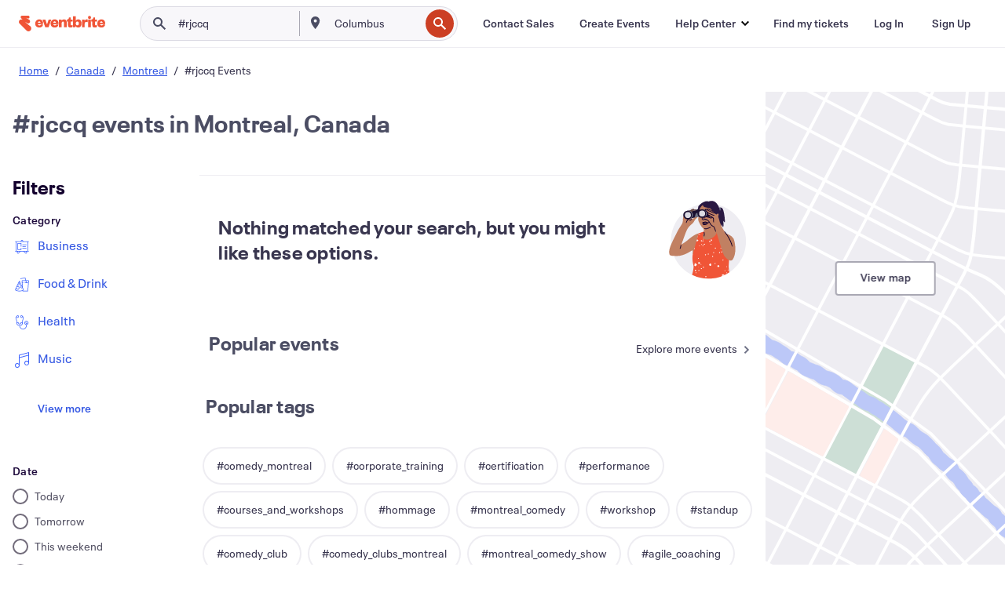

--- FILE ---
content_type: text/css
request_url: https://cdn.evbstatic.com/s3-build/fe/build/6385.510c3e23bb1b9c6879d3.css
body_size: 7919
content:
@-webkit-keyframes moveIn{0%{-webkit-transform:translateX(20px);transform:translateX(20px)}to{-webkit-transform:translateX(0);transform:translateX(0)}}@keyframes moveIn{0%{-webkit-transform:translateX(20px);transform:translateX(20px)}to{-webkit-transform:translateX(0);transform:translateX(0)}}.moveIn{-webkit-animation:moveIn .24s cubic-bezier(.4,0,.3,1);animation:moveIn .24s cubic-bezier(.4,0,.3,1)}@-webkit-keyframes moveOut{0%{-webkit-transform:translateX(0);transform:translateX(0)}to{-webkit-transform:translateX(20px);transform:translateX(20px)}}@keyframes moveOut{0%{-webkit-transform:translateX(0);transform:translateX(0)}to{-webkit-transform:translateX(20px);transform:translateX(20px)}}.moveOut{-webkit-animation:moveOut .24s cubic-bezier(.4,0,.3,1);animation:moveOut .24s cubic-bezier(.4,0,.3,1)}@-webkit-keyframes fadeOut{0%{opacity:1}to{opacity:0}}@keyframes fadeOut{0%{opacity:1}to{opacity:0}}.fadeOut{-webkit-animation-name:fadeOut;animation-name:fadeOut}@-webkit-keyframes fadeOutDown{0%{opacity:1;-webkit-transform:translateY(0);transform:translateY(0)}to{opacity:0;-webkit-transform:translateY(20px);transform:translateY(20px)}}@keyframes fadeOutDown{0%{opacity:1;-webkit-transform:translateY(0);transform:translateY(0)}to{opacity:0;-webkit-transform:translateY(20px);transform:translateY(20px)}}.fadeOutDown{-webkit-animation-name:fadeOutDown;animation-name:fadeOutDown}@-webkit-keyframes fadeOutUp{0%{opacity:1;-webkit-transform:translateY(0);transform:translateY(0)}to{opacity:0;-webkit-transform:translateY(-20px);transform:translateY(-20px)}}@keyframes fadeOutUp{0%{opacity:1;-webkit-transform:translateY(0);transform:translateY(0)}to{opacity:0;-webkit-transform:translateY(-20px);transform:translateY(-20px)}}.fadeOutUp{-webkit-animation-name:fadeOutUp;animation-name:fadeOutUp}.fadeMoveOut{-webkit-animation:fadeOut .24s linear,moveOut .24s cubic-bezier(.4,0,.3,1);animation:fadeOut .24s linear,moveOut .24s cubic-bezier(.4,0,.3,1)}.fadeMoveIn{-webkit-animation:fadeIn .24s linear,moveIn .24s cubic-bezier(.4,0,.3,1);animation:fadeIn .24s linear,moveIn .24s cubic-bezier(.4,0,.3,1)}@-webkit-keyframes fadeIn{0%{opacity:0}to{opacity:1}}@keyframes fadeIn{0%{opacity:0}to{opacity:1}}.fadeIn{-webkit-animation-name:fadeIn;animation-name:fadeIn}@-webkit-keyframes fadeInDown{0%{opacity:0;-webkit-transform:translateY(-20px);transform:translateY(-20px)}65%{opacity:1}to{opacity:1;-webkit-transform:translateY(0);transform:translateY(0)}}@keyframes fadeInDown{0%{opacity:0;-webkit-transform:translateY(-20px);transform:translateY(-20px)}65%{opacity:1}to{opacity:1;-webkit-transform:translateY(0);transform:translateY(0)}}.fadeInDown{-webkit-animation-name:fadeInDown;animation-name:fadeInDown}@-webkit-keyframes fadeInLeft{0%{opacity:0;-webkit-transform:translateX(-20px);transform:translateX(-20px)}to{opacity:1;-webkit-transform:translateX(0);transform:translateX(0)}}@keyframes fadeInLeft{0%{opacity:0;-webkit-transform:translateX(-20px);transform:translateX(-20px)}to{opacity:1;-webkit-transform:translateX(0);transform:translateX(0)}}.fadeInLeft{-webkit-animation-name:fadeInLeft;animation-name:fadeInLeft}@-webkit-keyframes fadeInRight{0%{opacity:0;-webkit-transform:translateX(20px);transform:translateX(20px)}to{opacity:1;-webkit-transform:translateX(0);transform:translateX(0)}}@keyframes fadeInRight{0%{opacity:0;-webkit-transform:translateX(20px);transform:translateX(20px)}to{opacity:1;-webkit-transform:translateX(0);transform:translateX(0)}}.fadeInRight{-webkit-animation-name:fadeInRight;animation-name:fadeInRight}@-webkit-keyframes fadeInUp{0%{opacity:0;-webkit-transform:translateY(20px);transform:translateY(20px)}65%{opacity:1}to{opacity:1;-webkit-transform:translateY(0);transform:translateY(0)}}@keyframes fadeInUp{0%{opacity:0;-webkit-transform:translateY(20px);transform:translateY(20px)}65%{opacity:1}to{opacity:1;-webkit-transform:translateY(0);transform:translateY(0)}}.fadeInUp{-webkit-animation-name:fadeInUp;animation-name:fadeInUp}@-webkit-keyframes elevate{to{-webkit-box-shadow:0 1px 17px 0 rgba(40,44,53,.1),0 2px 4px 0 rgba(40,44,53,.1);box-shadow:0 1px 17px 0 rgba(40,44,53,.1),0 2px 4px 0 rgba(40,44,53,.1);-webkit-transform:perspective(200px) translateZ(30px);transform:perspective(200px) translateZ(30px)}}@keyframes elevate{to{-webkit-box-shadow:0 1px 17px 0 rgba(40,44,53,.1),0 2px 4px 0 rgba(40,44,53,.1);box-shadow:0 1px 17px 0 rgba(40,44,53,.1),0 2px 4px 0 rgba(40,44,53,.1);-webkit-transform:perspective(200px) translateZ(30px);transform:perspective(200px) translateZ(30px)}}.elevate{-webkit-animation-name:elevate;animation-name:elevate;-webkit-animation-timing-function:.16s,.24s;animation-timing-function:.16s,.24s}@-webkit-keyframes shake{20%{-webkit-transform:translate3d(-2px,0,0);transform:translate3d(-2px,0,0)}40%{-webkit-transform:translate3d(4px,0,0);transform:translate3d(4px,0,0)}60%{-webkit-transform:translate3d(-4px,0,0);transform:translate3d(-4px,0,0)}80%{-webkit-transform:translate3d(2px,0,0);transform:translate3d(2px,0,0)}}@keyframes shake{20%{-webkit-transform:translate3d(-2px,0,0);transform:translate3d(-2px,0,0)}40%{-webkit-transform:translate3d(4px,0,0);transform:translate3d(4px,0,0)}60%{-webkit-transform:translate3d(-4px,0,0);transform:translate3d(-4px,0,0)}80%{-webkit-transform:translate3d(2px,0,0);transform:translate3d(2px,0,0)}}.shake{-webkit-animation:shake .4s cubic-bezier(.4,0,.3,1);animation:shake .4s cubic-bezier(.4,0,.3,1)}@-webkit-keyframes grow{0%{-webkit-transform:scale(.9);transform:scale(.9)}to{-webkit-transform:scale(1);transform:scale(1)}}@keyframes grow{0%{-webkit-transform:scale(.9);transform:scale(.9)}to{-webkit-transform:scale(1);transform:scale(1)}}.grow{-webkit-animation:grow .16s cubic-bezier(.4,0,.3,1);animation:grow .16s cubic-bezier(.4,0,.3,1)}@-webkit-keyframes slideUp{0%{-webkit-transform:translateY(180px);transform:translateY(180px);border-height:1px}to{-webkit-transform:translateY(0);transform:translateY(0);border-height:0}}@keyframes slideUp{0%{-webkit-transform:translateY(180px);transform:translateY(180px);border-height:1px}to{-webkit-transform:translateY(0);transform:translateY(0);border-height:0}}.slideUp{-webkit-animation:slideUp .5s linear;animation:slideUp .5s linear;-webkit-animation-fill-mode:forwards;animation-fill-mode:forwards}@-webkit-keyframes depress{0%{-webkit-transform:scale(1);transform:scale(1)}to{-webkit-transform:scale(.8);transform:scale(.8)}}@keyframes depress{0%{-webkit-transform:scale(1);transform:scale(1)}to{-webkit-transform:scale(.8);transform:scale(.8)}}.depress{-webkit-animation:depress .24s cubic-bezier(.4,0,.3,1);animation:depress .24s cubic-bezier(.4,0,.3,1)}@-webkit-keyframes shorten{0%{-webkit-transform:scale(1);transform:scale(1)}to{-webkit-transform:scale(1.5,.5);transform:scale(1.5,.5)}}@keyframes shorten{0%{-webkit-transform:scale(1);transform:scale(1)}to{-webkit-transform:scale(1.5,.5);transform:scale(1.5,.5)}}.shorten{-webkit-animation:shorten .24s cubic-bezier(.4,0,.3,1);animation:shorten .24s cubic-bezier(.4,0,.3,1)}@-webkit-keyframes pop{20%{-webkit-transform:scale(.9);transform:scale(.9)}50%{-webkit-transform:scale(1.2);transform:scale(1.2)}}@keyframes pop{20%{-webkit-transform:scale(.9);transform:scale(.9)}50%{-webkit-transform:scale(1.2);transform:scale(1.2)}}.pop{-webkit-animation:pop .24s cubic-bezier(.4,0,.3,1);animation:pop .24s cubic-bezier(.4,0,.3,1)}@-webkit-keyframes bounce{20%{-webkit-transform:scale(.75);transform:scale(.75)}50%{-webkit-transform:scale(1.2);transform:scale(1.2)}70%{-webkit-transform:scale(.85);transform:scale(.85)}85%{-webkit-transform:scale(1.08);transform:scale(1.08)}90%{-webkit-transform:scale(.95);transform:scale(.95)}95%{-webkit-transform:scale(1.05);transform:scale(1.05)}}@keyframes bounce{20%{-webkit-transform:scale(.75);transform:scale(.75)}50%{-webkit-transform:scale(1.2);transform:scale(1.2)}70%{-webkit-transform:scale(.85);transform:scale(.85)}85%{-webkit-transform:scale(1.08);transform:scale(1.08)}90%{-webkit-transform:scale(.95);transform:scale(.95)}95%{-webkit-transform:scale(1.05);transform:scale(1.05)}}.bounce{-webkit-animation:bounce .7s cubic-bezier(.4,0,.3,1);animation:bounce .7s cubic-bezier(.4,0,.3,1)}@-webkit-keyframes rotateX{to{-webkit-transform:rotateX(180deg);transform:rotateX(180deg)}}@keyframes rotateX{to{-webkit-transform:rotateX(180deg);transform:rotateX(180deg)}}.rotateX{-webkit-animation-name:rotateX;animation-name:rotateX}@-webkit-keyframes rotateY{to{-webkit-transform:rotateY(180deg);transform:rotateY(180deg)}}@keyframes rotateY{to{-webkit-transform:rotateY(180deg);transform:rotateY(180deg)}}.rotateY{-webkit-animation-name:rotateY;animation-name:rotateY}.rotate{-webkit-animation:rotate .8s linear;animation:rotate .8s linear}@-webkit-keyframes rotate{to{-webkit-transform:rotate(1turn);transform:rotate(1turn)}}@keyframes rotate{to{-webkit-transform:rotate(1turn);transform:rotate(1turn)}}@supports (-webkit-line-clamp:2){.card-text--truncated__three{max-height:get-max-height(1.3,1.3,3);-webkit-line-clamp:3}.card-text--truncated__three,.card-text--truncated__two{display:block;display:-webkit-box;margin:0 auto;position:relative;-webkit-box-orient:vertical;overflow:hidden;text-overflow:ellipsis}.card-text--truncated__two{max-height:get-max-height(1.3,1.3,2);-webkit-line-clamp:2}.card-text--truncated__one{display:block;display:-webkit-box;margin:0 auto;max-height:get-max-height(1.3,1.3,1);position:relative;-webkit-line-clamp:1;-webkit-box-orient:vertical;overflow:hidden;text-overflow:ellipsis}}.mobile-card-carousel{display:-webkit-box;display:-ms-flexbox;display:flex;overflow-x:auto;overflow-y:hidden;-ms-overflow-style:-ms-autohiding-scrollbar;-webkit-overflow-scrolling:touch}.mobile-card-carousel__city-browse{margin-bottom:2px;padding-bottom:14px}.small-card-mobile{-webkit-box-flex:0;-ms-flex:0 0 auto;flex:0 0 auto;width:280px}.small-card-mobile--city{width:220px}.branding-image-container{overflow:hidden}.branding-image-container__footer-image{height:200px;width:auto}.full-width-img{height:auto;width:100%}.content-bucket{margin-left:auto;margin-right:auto;max-width:1272px;position:relative}.content-bucket .search-event-card{-webkit-box-sizing:border-box;box-sizing:border-box;display:-webkit-box;display:-ms-flexbox;display:flex;height:100%;padding:16px}.content-bucket .search-event-card .eds-card,.content-bucket .search-event-card .eds-event-card--consumer{height:100%;width:100%}.browse-cards-container>div{display:-webkit-box;display:-ms-flexbox;display:flex;-ms-flex-wrap:wrap;flex-wrap:wrap;-webkit-box-pack:stretch;-ms-flex-pack:stretch;justify-content:stretch}.spaced-paragraphs p{margin:12px 0}.eds-global-footer{z-index:1}.visually-hidden{clip:rect(0 0 0 0);clip-path:inset(50%);height:1px;overflow:hidden;position:absolute;white-space:nowrap;width:1px}
.eds-structure__header{position:sticky;top:0}
.seasonal-ribbon{border-radius:2px;border-radius:var(--input-border-radius,2px);height:auto;padding:10px;width:100%}.seasonal-ribbon .seasonal-ribbon-container{display:-webkit-box;display:-ms-flexbox;display:flex;-webkit-box-pack:center;-ms-flex-pack:center;justify-content:center;-webkit-box-align:center;-ms-flex-align:center;align-items:center;-ms-flex-wrap:wrap;flex-wrap:wrap;height:100%}.seasonal-ribbon .seasonal-ribbon-container .eds-text-bm{font-weight:700}.seasonal-ribbon .seasonal-ribbon-container .seasonal-ribbon-button,.seasonal-ribbon .seasonal-ribbon-container .seasonal-ribbon-cta,.seasonal-ribbon .seasonal-ribbon-container .seasonal-ribbon-title-container{display:-webkit-inline-box;display:-ms-inline-flexbox;display:inline-flex;-webkit-box-align:center;-ms-flex-align:center;align-items:center}.seasonal-ribbon .seasonal-ribbon-container .seasonal-ribbon-button{height:24px;padding:0 4px;-webkit-box-pack:center;-ms-flex-pack:center;gap:2px;justify-content:center;-ms-flex-negative:0;background-color:transparent;border:none;flex-shrink:0;text-decoration:underline}.seasonal-ribbon .seasonal-ribbon-container .seasonal-ribbon-button .eds-text-bm{font-weight:700}
.SearchBreadCrumb-module__breadcrumbSeperator___3Sloq{padding:0 8px}.SearchBreadCrumb-module__breadcrumbs___3aAc6{margin-bottom:40px;position:relative}@media only screen and (min-width:863px){.SearchBreadCrumb-module__breadcrumbs___3aAc6{margin-left:48px}}
.BreadCrumbs-module__discover-breadcrumbs___3IwsQ ol{display:-webkit-box;display:-ms-flexbox;-webkit-box-align:center;-ms-flex-align:center;align-items:center;display:flex;-ms-flex-wrap:nowrap;flex-wrap:nowrap;height:56px;list-style:none;overflow:auto;padding:0 24px}.BreadCrumbs-module__discover-breadcrumbs___3IwsQ li{display:inline-block;min-width:-webkit-fit-content;min-width:-moz-fit-content;min-width:fit-content}.BreadCrumbs-module__breadcrumb-container___y-0ge a{text-decoration:underline}.BreadCrumbs-module__breadcrumb-container___y-0ge a:hover{text-decoration:none}.BreadCrumbs-module__discover-breadcrumbs___3IwsQ ol::-webkit-scrollbar{display:none}.BreadCrumbs-module__discover-breadcrumbs___3IwsQ ol{scrollbar-width:none;-ms-overflow-style:none}
.SearchPageContent-module__root___1AsQ2{display:-webkit-box;display:-ms-flexbox;display:flex;gap:16px;margin:0 auto}.SearchPageContent-module__searchPanel___3TunM{margin:0 auto;min-height:calc(100vh + 300px);width:100%}@media (min-width:1488px){.SearchPageContent-module__searchPanel___3TunM{max-width:840px;-ms-flex-preferred-size:768px;flex-basis:768px;-webkit-box-flex:1;-ms-flex-positive:1;flex-grow:1}}@media (min-width:822px){.SearchPageContent-module__searchPanel___3TunM{max-width:100%}}@media (min-width:1488px){.SearchPageContent-module__mapPanel___3W1JT{max-width:40%}}@media (min-width:1080px){.SearchPageContent-module__mapPanel___3W1JT{display:block;position:sticky;-ms-flex-item-align:start;align-self:flex-start;top:-1px;-webkit-box-flex:1;background-color:#eeedf2;-ms-flex:1 1 400px;flex:1 1 400px;height:100vh}}.SearchPageContent-module__searchPageShelf___2FqPU{margin:64px auto}.SearchPageContent-module__extraContent___2NFc1{max-width:inherit;padding:0 24px}@media (min-width:1080px){.SearchPageContent-module__extraContent___2NFc1{margin:80px auto}}@media (min-width:1488px){.SearchPageContent-module__extraContent___2NFc1{margin-left:230px;max-width:1048px}}.SearchPageContent-module__videoUpsell___1RD4r{margin:0 auto;max-width:1048px}
.filter-panel{padding-left:16px;padding-right:16px}@media (min-width:822px){.filter-panel{padding-left:0;padding-right:0}}.feed-search-page .search-base-screen__root .mobile-filter-container{background-color:#fff;height:68px;margin:0 -16px;overflow-x:auto;padding:12px 16px 0;position:sticky;top:0;width:auto;z-index:5}@media (min-width:822px){.feed-search-page .search-base-screen__root .mobile-filter-container,.feed-search-page .search-base-screen__root .mobile-filter-header,.feed-search-page .search-base-screen__root .more-filters{display:none}}.feed-search-page .search-base-screen--marmalade-filters .filter-panel-desktop-container{display:none;margin-top:24px;min-width:230px}@media (min-width:822px){.feed-search-page .search-base-screen--marmalade-filters .filter-panel-desktop-container{display:block}}.feed-search-page .search-base-screen--marmalade-filters .search-input{margin-left:0;margin-right:0}.feed-search-page .search-base-screen--marmalade-filters .search-input .search-input__query{max-width:none}@media (min-width:822px){.feed-search-page .search-base-screen--marmalade-filters .filter-panel{padding-left:0;padding-right:0}}
.feed-search-page{position:relative;width:100vw}.feed-search-page .eds-text-color--primary-brand{font-size:14px;font-weight:700}.feed-search-page .search-results-panel-content{-webkit-box-sizing:border-box;box-sizing:border-box;padding-left:16px}@media (max-width:1080px){.feed-search-page .search-results-panel-content{padding:0 16px;width:100%}}.feed-search-page .search-results-panel-content__events{width:100%}
.filterPanel{padding-left:24px;width:240px}.filter-toggle{margin-top:8px;text-align:left!important}.filter-choice-items{list-style:none;margin-top:0}.filter-header-text{font-size:1.5rem;font-weight:700;letter-spacing:.25px;line-height:2rem;margin-right:-.25px}
.search-header{max-width:calc(100vw - 32px)}@media (max-width:400px){.search-header .search-header__bot-title-display{overflow-wrap:break-word}}.search-header .search-header__result-header{margin:1.5em 0}.search-header .search-header__result-header p{font-size:16px;padding-top:.5rem}.search-header .query{color:#bd3a20;word-wrap:break-word}
.experience-filters-container{margin:14px 0 16px}.experience-filters-container .filter-button{background:none;border:none;display:inline-block}.experience-filters-container .filter-button:hover .carousel--card-image__wrapper{-webkit-transform:translateY(-3px) scale(1.05);transform:translateY(-3px) scale(1.05)}.experience-filters-container .filter-button:hover .carousel-card__title{-webkit-transform:translateY(-1px);transform:translateY(-1px)}.experience-filters-container .filter-button.active{color:#3659e3}.experience-filters-container .filter-button.active .carousel--card-image__wrapper{border:2px solid #3659e3}.experience-filters-container .filter-button.active .carousel--card-image__wrapper img{opacity:.4}.experience-filters-container .carousel{margin:0;padding:0}.experience-filters-container .carousel-internal{gap:1wpx;margin:0;padding-top:10px}.experience-filters-container .carousel--card{display:-webkit-box;display:-ms-flexbox;display:flex;-webkit-box-orient:vertical;-webkit-box-direction:normal;-ms-flex-direction:column;flex-direction:column;-webkit-box-align:center;-ms-flex-align:center;align-items:center;-webkit-box-pack:start;-ms-flex-pack:start;justify-content:flex-start;max-width:auto;min-width:-webkit-min-content;min-width:-moz-min-content;min-width:min-content}.experience-filters-container .carousel--card-image__wrapper{-webkit-box-sizing:border-box;box-sizing:border-box;height:72px;-webkit-transition:-webkit-transform .3s cubic-bezier(.09,0,0,1);transition:-webkit-transform .3s cubic-bezier(.09,0,0,1);transition:transform .3s cubic-bezier(.09,0,0,1);transition:transform .3s cubic-bezier(.09,0,0,1),-webkit-transform .3s cubic-bezier(.09,0,0,1);width:72px}.experience-filters-container .carousel--card-image__wrapper img{height:100%;-o-object-position:center;object-position:center;width:100%}.experience-filters-container .carousel-card__title{text-wrap:nowrap;-webkit-transition:-webkit-transform .35s cubic-bezier(.07,0,0,1);transition:-webkit-transform .35s cubic-bezier(.07,0,0,1);transition:transform .35s cubic-bezier(.07,0,0,1);transition:transform .35s cubic-bezier(.07,0,0,1),-webkit-transform .35s cubic-bezier(.07,0,0,1)}@media (min-width:822px){.experience-filters-container{margin:32px 0 16px}}
.carousel{width:100%;-webkit-box-orient:horizontal;-webkit-box-direction:normal;-ms-flex-direction:row;flex-direction:row;overflow-x:auto;overflow-y:hidden;text-align:center}.carousel,.carousel .carousel-internal{display:-webkit-box;display:-ms-flexbox;display:flex;gap:24px}.carousel .carousel-internal{margin:0 auto}.carousel a{color:#39364f;text-decoration:none}.carousel .carousel--card{max-width:125px}.carousel--card-image__wrapper{border-radius:50%;height:125px;margin-bottom:8px;overflow:hidden;width:125px}.carousel--card-image__wrapper img{-o-object-fit:cover;object-fit:cover;-o-object-position:-75px 0;object-position:-75px 0;width:250px}.carousel--card--horizontal .carousel--card-image__wrapper{height:64px;margin-bottom:0;width:64px}.carousel--card--horizontal .carousel--card-image__wrapper img{-o-object-fit:cover;object-fit:cover;-o-object-position:center;object-position:center;-webkit-transform:translate(-36px,-10px);transform:translate(-36px,-10px);width:150px}.carousel--card--horizontal .carousel-card__title{padding-left:24px}.carousel--card.carousel--card--horizontal{display:-webkit-box;display:-ms-flexbox;display:flex;max-width:100%;width:300px;-webkit-box-align:center;-ms-flex-align:center;align-items:center}.carousel__no-scroll .carousel-internal{-ms-flex-wrap:wrap;flex-wrap:wrap;margin:0}
.filter-header-container{background-color:#fff;position:sticky;top:60px;z-index:20}.filter-header-container__mobile{display:block}.filter-header-container__desktop{display:none}@media (min-width:822px){.filter-header-container__mobile{display:none}.filter-header-container__desktop{display:block}}@media (max-width:659px){.filter-header-container__unauthenticated{top:119px}}
.filter-header,.filterPills{display:-webkit-box;display:-ms-flexbox;display:flex;-webkit-box-orient:horizontal;-webkit-box-direction:normal;-ms-flex-direction:row;flex-direction:row}.filter-header{margin:16px 0;overflow:auto;padding:0 4px;-webkit-box-align:center;-ms-flex-align:center;align-items:center}.filter-header .eds-tag--outlined{height:36px}@media (min-width:822px){.filter-header{padding:16px;position:"relative"}}.filter-header__render-inactive-pills .eds-tag--outlined{height:44px}@media (min-width:822px){.filter-header--inactive{display:none}}.filterPill .eds-bg-color--ui-blue.eds-tag--interactive--outlined .eds-tag__text--background,.filterPill .eds-bg-color--ui-blue.eds-tag--interactive--outlined:hover .eds-tag__text--background{color:#fff}.clearAll{-ms-flex-negative:0;flex-shrink:0}.filterPill,.number-active-filters{margin-right:8px}.filterPills,.number-active-filters{-ms-flex-negative:0;flex-shrink:0}.tag-content{display:-webkit-box;display:-ms-flexbox;display:flex;-webkit-box-align:center;-ms-flex-align:center;align-items:center}.number-active-filters--label{display:none}@media (min-width:822px){.number-active-filters--label{display:block}}.number-active-filters--button{display:block}@media (min-width:822px){.number-active-filters--button{display:none}}
.SearchResultPanelContent-module__loadingDesktop___2XvY8{display:none}@media (min-width:480px){.SearchResultPanelContent-module__loadingDesktop___2XvY8{display:block}}.SearchResultPanelContent-module__loadingDesktop___2XvY8 .consumer-loading-cards__container{display:-webkit-box;display:-ms-flexbox;display:flex;-webkit-box-orient:vertical;-webkit-box-direction:normal;-ms-flex-direction:column;flex-direction:column;gap:16px}.SearchResultPanelContent-module__loadingMobile___3ue8K{display:block}@media (min-width:480px){.SearchResultPanelContent-module__loadingMobile___3ue8K{display:none}}
.SearchResultPanelContentEventCardList-module__eventList___2wk-D{display:-webkit-box;display:-ms-flexbox;display:flex;-webkit-box-orient:vertical;-webkit-box-direction:normal;-ms-flex-direction:column;flex-direction:column;gap:16px;list-style:none;padding-top:16px}.SearchResultPanelContentEventCardList-module__grid_eventList___xzu_c{display:grid;grid-template-columns:1fr 1fr 1fr;list-style:none;padding:0 72px}@media (max-width:1152px){.SearchResultPanelContentEventCardList-module__grid_eventList___xzu_c{padding:0 24px}}@media (max-width:960px){.SearchResultPanelContentEventCardList-module__grid_eventList___xzu_c{grid-template-columns:1fr 1fr}}@media (max-width:792px){.SearchResultPanelContentEventCardList-module__grid_eventList___xzu_c{padding:16px 0 0}}@media (max-width:480px){.SearchResultPanelContentEventCardList-module__grid_eventList___xzu_c{grid-template-columns:1fr;padding:0}}.SearchResultPanelContentEventCardList-module__map_experiment_event_card___vyRC3{padding:0 24px 24px 0}@media (max-width:792px){.SearchResultPanelContentEventCardList-module__map_experiment_event_card___vyRC3{padding:0 16px 16px 0}}
.SearchResultPanelContentEventCard-module__card___Xno0V{height:100%}
.discover-search-mobile-card,.disocver-sear-desktop-card{height:100%}@media (max-width:480px){.discover-search-desktop-card--hiddeable{display:none}}@media (min-width:480px){.discover-search-mobile-card--hiddeable{display:none}}
.SearchResultPanelAdsUpsell-module__root___1SYIs{display:-webkit-box;display:-ms-flexbox;display:flex;-webkit-box-orient:vertical;-webkit-box-direction:normal;-ms-flex-direction:column;flex-direction:column;gap:16px;padding:12px 0;-webkit-box-align:start;-ms-flex-align:start;align-items:flex-start;border-bottom:1px solid #eeedf2;border-bottom:1px solid var(--eds-ui-200,#eeedf2);border-top:1px solid #eeedf2;border-top:1px solid var(--eds-ui-200,#eeedf2)}@media (min-width:792px){.SearchResultPanelAdsUpsell-module__root___1SYIs{padding:16px;-webkit-box-orient:horizontal;-webkit-box-direction:normal;-ms-flex-direction:row;flex-direction:row;-webkit-box-align:center;-ms-flex-align:center;align-items:center}}.SearchResultPanelAdsUpsell-module__icon___2EcBn{-webkit-box-flex:0;-ms-flex:0 0 32px;flex:0 0 32px}.SearchResultPanelAdsUpsell-module__icon___2EcBn path{fill:#3d64ff}.SearchResultPanelAdsUpsell-module__callout___1-pA7{display:-webkit-box;display:-ms-flexbox;display:flex;gap:16px;-webkit-box-align:start;-ms-flex-align:start;align-items:flex-start;line-height:20px}@media (min-width:792px){.SearchResultPanelAdsUpsell-module__callout___1-pA7{-webkit-box-align:center;-ms-flex-align:center;align-items:center}}.SearchResultPanelAdsUpsell-module__calloutText___2OEPi{line-height:20px!important}.SearchResultPanelAdsUpsell-module__link___-Q99D{-webkit-box-flex:0;-ms-flex:0 0 auto;flex:0 0 auto}@media (max-width:792px){.SearchResultPanelAdsUpsell-module__link___-Q99D{margin-left:16px}}
.AdRectangleEventCard-module__adRectangleEventCardWrapper___3PELk{min-width:327px}.AdRectangleEventCard-module__adRectangleEventCard___1qQxC,.AdRectangleEventCard-module__adRectangleEventCardWrapper___3PELk{height:163.5px;overflow:visible;position:relative;z-index:1}.AdRectangleEventCard-module__adRectangleEventCard___1qQxC{-webkit-box-orient:horizontal;-webkit-box-direction:normal;border-radius:12px;color:inherit;-ms-flex-direction:row;flex-direction:row;text-decoration:none}.AdRectangleEventCard-module__adRectangleEventCard___1qQxC,.AdRectangleEventCard-module__imageContainer___3OL61{display:-webkit-box;display:-ms-flexbox;display:flex}.AdRectangleEventCard-module__imageContainer___3OL61{height:163.5px;width:163.5px;-ms-flex-negative:0;flex-shrink:0;overflow:hidden;-webkit-box-align:center;-ms-flex-align:center;align-items:center;-webkit-box-pack:center;-ms-flex-pack:center;border-bottom-left-radius:12px;border-top-left-radius:12px;justify-content:center;pointer-events:auto}.AdRectangleEventCard-module__adRectangleEventCard___1qQxC .eds-event-card-link{-ms-flex-negative:0!important;display:-webkit-box!important;display:-ms-flexbox!important;display:flex!important;flex-shrink:0!important}.AdRectangleEventCard-module__adRectangleEventCard___1qQxC .eds-event-card-link:first-child{height:163.5px!important;width:163.5px!important}.AdRectangleEventCard-module__eventImage___3C3xu{background-color:#f0f0f0;height:100%;-o-object-fit:cover;object-fit:cover;-o-object-position:center;object-position:center;width:100%}.AdRectangleEventCard-module__contentContainer___2eAmI{backdrop-filter:blur(8px);border-bottom-right-radius:12px;border-top-right-radius:12px;-ms-flex:1;flex:1;margin-right:16px;min-width:0;padding:12px;pointer-events:auto;position:relative;z-index:2}.AdRectangleEventCard-module__contentContainer___2eAmI,.AdRectangleEventCard-module__textContent___1BNeu{-webkit-box-flex:1;display:-webkit-box;display:-ms-flexbox;display:flex;-webkit-box-orient:vertical;-webkit-box-direction:normal;-ms-flex-direction:column;flex-direction:column;overflow:visible}.AdRectangleEventCard-module__textContent___1BNeu{-ms-flex:1;flex:1;gap:4px;min-height:0}.AdRectangleEventCard-module__eventTitle___HSE6L{display:-webkit-box;font-size:16px!important;font-style:normal;font-weight:700;line-height:1.3!important;margin:0;overflow:hidden;text-overflow:ellipsis;width:100%;-webkit-line-clamp:2;-webkit-box-orient:vertical;color:#37322d;color:var(--core-core-bg-hi-contrast,#37322d);max-height:44px;padding-bottom:4px;word-wrap:break-word;-ms-hyphens:auto;hyphens:auto}.AdRectangleEventCard-module__dateRow___17yCL{display:-webkit-box;display:-ms-flexbox;display:flex;-webkit-box-align:center;-ms-flex-align:center;align-items:center}.AdRectangleEventCard-module__eventDate___mGOJk{font-size:13px;font-weight:400;letter-spacing:.27px;line-height:1.33;margin:0;overflow:hidden;text-overflow:ellipsis;white-space:nowrap}.AdRectangleEventCard-module__locationRow___1KD9f{display:-webkit-box;display:-ms-flexbox;display:flex;-webkit-box-align:center;-ms-flex-align:center;align-items:center;height:18px}.AdRectangleEventCard-module__eventLocation___1CBXv{font-size:13px;line-height:1.33;margin:0;opacity:.8;overflow:hidden;text-overflow:ellipsis;white-space:nowrap}.AdRectangleEventCard-module__promotedRow___2RHPa{margin:3px 0;min-height:18px}.AdRectangleEventCard-module__promotedLabel___182NU,.AdRectangleEventCard-module__promotedRow___2RHPa{display:-webkit-box;display:-ms-flexbox;display:flex;-webkit-box-align:center;-ms-flex-align:center;align-items:center}.AdRectangleEventCard-module__promotedLabel___182NU{-webkit-box-orient:horizontal;-webkit-box-direction:normal;-ms-flex-direction:row;flex-direction:row;gap:4px;min-height:16px;width:-webkit-fit-content;width:-moz-fit-content;width:fit-content}.AdRectangleEventCard-module__promotedText___3f2bh{font-size:10px!important;font-weight:700;letter-spacing:.3px;line-height:1.4;margin:0;padding:1px 0;text-transform:uppercase}.AdRectangleEventCard-module__megaphoneWrapper___29lDR{margin-top:3px}.AdRectangleEventCard-module__megaphoneWrapper___29lDR,.AdRectangleEventCard-module__promotedIcon___2l6K6{display:-webkit-box;display:-ms-flexbox;display:flex;-webkit-box-align:center;-ms-flex-align:center;align-items:center;-webkit-box-pack:center;-ms-flex-pack:center;justify-content:center}.AdRectangleEventCard-module__promotedIcon___2l6K6{height:14px;width:14px;-ms-flex-negative:0;flex-shrink:0}.AdRectangleEventCard-module__promotedIcon___2l6K6 svg{height:12px;width:12px}.AdRectangleEventCard-module__actionsRow___7s70Z{display:-webkit-box;display:-ms-flexbox;display:flex;-webkit-box-align:center;-ms-flex-align:center;align-items:center;-webkit-box-pack:start;-ms-flex-pack:start;gap:8px;height:32px;justify-content:flex-start;pointer-events:auto;position:relative;z-index:10}.AdRectangleEventCard-module__actionsRow___7s70Z .eds-more-actions{position:relative;-webkit-transform:scale(.8);transform:scale(.8);-webkit-transform-origin:center;transform-origin:center;z-index:20}.AdRectangleEventCard-module__actionsRow___7s70Z .eds-more-actions svg{color:#000!important;color:var(--icon-color,#000)!important;-webkit-transform:none!important;transform:none!important;fill:#000!important;fill:var(--icon-color,#000)!important;stroke:#000!important;stroke:var(--icon-color,#000)!important}.AdRectangleEventCard-module__actionsRow___7s70Z .eds-more-actions svg circle,.AdRectangleEventCard-module__actionsRow___7s70Z .eds-more-actions svg g,.AdRectangleEventCard-module__actionsRow___7s70Z .eds-more-actions svg path,.AdRectangleEventCard-module__actionsRow___7s70Z .eds-more-actions svg rect{color:#000!important;color:var(--icon-color,#000)!important;fill:#000!important;fill:var(--icon-color,#000)!important;stroke:#000!important;stroke:var(--icon-color,#000)!important}.AdRectangleEventCard-module__actionsRow___7s70Z .eds-more-actions:hover svg{color:#fff!important;color:var(--background-color,#fff)!important;fill:#fff!important;fill:var(--background-color,#fff)!important;stroke:#fff!important;stroke:var(--background-color,#fff)!important}.AdRectangleEventCard-module__actionsRow___7s70Z .eds-more-actions:hover svg circle,.AdRectangleEventCard-module__actionsRow___7s70Z .eds-more-actions:hover svg g,.AdRectangleEventCard-module__actionsRow___7s70Z .eds-more-actions:hover svg path,.AdRectangleEventCard-module__actionsRow___7s70Z .eds-more-actions:hover svg rect{color:#fff!important;color:var(--background-color,#fff)!important;fill:#fff!important;fill:var(--background-color,#fff)!important;stroke:#fff!important;stroke:var(--background-color,#fff)!important}.AdRectangleEventCard-module__actionsRow___7s70Z .eds-dropdown,.AdRectangleEventCard-module__actionsRow___7s70Z .eds-menu,.AdRectangleEventCard-module__actionsRow___7s70Z [role=listbox],.AdRectangleEventCard-module__actionsRow___7s70Z [role=menu]{background:#fff!important;border-radius:8px!important;-webkit-box-shadow:0 4px 12px rgba(0,0,0,.15)!important;box-shadow:0 4px 12px rgba(0,0,0,.15)!important;position:absolute!important;z-index:1000!important}.AdRectangleEventCard-module__actionsRow___7s70Z .eds-text-list__item{background:#fff!important}.AdRectangleEventCard-module__actionsRow___7s70Z .eds-text-list__item:hover{background:#f5f5f5!important}.AdRectangleEventCard-module__actionsRow___7s70Z .eds-text-list-item{background:transparent!important}.AdRectangleEventCard-module__actionsRow___7s70Z .eds-text-list-item__button{background:transparent!important}.AdRectangleEventCard-module__actionsRow___7s70Z .eds-text-list-item__button:hover{background:transparent!important}.AdRectangleEventCard-module__actionsRow___7s70Z .eds-icon-button--outline button{background:transparent!important;border:none!important;-webkit-box-shadow:none!important;box-shadow:none!important}.AdRectangleEventCard-module__actionsRow___7s70Z .eds-icon-button--outline button:hover{background:transparent!important;border:none!important}.AdRectangleEventCard-module__actionsRow___7s70Z .eds-icon-button--outline button svg,.AdRectangleEventCard-module__actionsRow___7s70Z .eds-icon-button--outline button svg circle,.AdRectangleEventCard-module__actionsRow___7s70Z .eds-icon-button--outline button svg g,.AdRectangleEventCard-module__actionsRow___7s70Z .eds-icon-button--outline button svg path,.AdRectangleEventCard-module__actionsRow___7s70Z .eds-icon-button--outline button svg rect{color:#000!important;color:var(--icon-color,#000)!important;fill:#000!important;fill:var(--icon-color,#000)!important;stroke:#000!important;stroke:var(--icon-color,#000)!important}@media (max-width:480px){.AdRectangleEventCard-module__adRectangleEventCard___1qQxC,.AdRectangleEventCard-module__adRectangleEventCardWrapper___3PELk{width:100%}.AdRectangleEventCard-module__imageContainer___3OL61{min-width:140px}.AdRectangleEventCard-module__contentContainer___2eAmI{gap:4px;padding:10px}.AdRectangleEventCard-module__eventTitle___HSE6L{font-size:14px}.AdRectangleEventCard-module__eventDate___mGOJk,.AdRectangleEventCard-module__eventLocation___1CBXv{font-size:12px}.AdRectangleEventCard-module__actionsRow___7s70Z{gap:6px;height:28px;margin-top:8px;-webkit-box-pack:end;-ms-flex-pack:end;justify-content:end;margin-right:-10px}.AdRectangleEventCard-module__actionsRow___7s70Z .eds-more-actions{-webkit-transform:scale(.7);transform:scale(.7)}.AdRectangleEventCard-module__actionsRow___7s70Z .eds-icon-button--outline{-webkit-transform:scale(.9);transform:scale(.9);-webkit-transform-origin:center;transform-origin:center}}.AdRectangleEventCard-module__adRectangleEventCard___1qQxC .eds-event-card-link:not(:first-child){color:inherit!important;display:block!important;text-decoration:none!important}
.PromotedEventStack-module__promotedEventStackContainer___33Fz-{background-color:#f8f7fa;border-radius:4px;margin:0 -12px 0 -16px;padding:16px}.PromotedEventStack-module__header___hcukD{margin-bottom:24px}.PromotedEventStack-module__titleRow___2IOCV{display:-webkit-box;display:-ms-flexbox;display:flex;-webkit-box-align:center;-ms-flex-align:center;align-items:center;gap:8px}.PromotedEventStack-module__megaphoneIcon___3i_Iv{-ms-flex-negative:0;flex-shrink:0;height:24px;margin-left:-4px;width:24px}.PromotedEventStack-module__title___raLqt{color:#161719;font-size:18px!important;font-weight:600!important;margin-left:-4px}.PromotedEventStack-module__subtitle___ssN1v{color:#3d3f43;font-size:15px;font-weight:400;letter-spacing:.15px;line-height:1.333!important;margin:0}.PromotedEventStack-module__eventList___3mc2g{display:-webkit-box;display:-ms-flexbox;display:flex;-webkit-box-orient:vertical;-webkit-box-direction:normal;-ms-flex-direction:column;flex-direction:column;gap:16px}.PromotedEventStack-module__eventCardWrapper___dyNc-:not(:last-child){margin-bottom:0}.PromotedEventStack-module__eventCardWrapper___dyNc- .event-card__horizontal{background-color:transparent;border:none;-webkit-box-shadow:none;box-shadow:none;padding:0}
.PromotedEventStackEventCard-module__urgencySignals___1o6zj{-webkit-animation:PromotedEventStackEventCard-module__scale-in-left___1fwzx .3s cubic-bezier(.215,.61,.355,1) both;animation:PromotedEventStackEventCard-module__scale-in-left___1fwzx .3s cubic-bezier(.215,.61,.355,1) both}.PromotedEventStackEventCard-module__urgencySignals___1o6zj .EventCardUrgencySignal{height:16px;padding:0 6px}.PromotedEventStackEventCard-module__urgencySignals___1o6zj .EventCardUrgencySignal__label{font-size:10.2px;font-weight:600;text-transform:uppercase}@-webkit-keyframes PromotedEventStackEventCard-module__scale-in-left___1fwzx{0%{opacity:1;-webkit-transform:scale(0);transform:scale(0);-webkit-transform-origin:0 50%;transform-origin:0 50%}to{opacity:1;-webkit-transform:scale(1);transform:scale(1);-webkit-transform-origin:0 50%;transform-origin:0 50%}}@keyframes PromotedEventStackEventCard-module__scale-in-left___1fwzx{0%{opacity:1;-webkit-transform:scale(0);transform:scale(0);-webkit-transform-origin:0 50%;transform-origin:0 50%}to{opacity:1;-webkit-transform:scale(1);transform:scale(1);-webkit-transform-origin:0 50%;transform-origin:0 50%}}.PromotedEventStackEventCard-module__cardWrapper___bA4Cw .event-card__horizontal{overflow-y:visible;padding-right:0}.PromotedEventStackEventCard-module__cardWrapper___bA4Cw .event-card-badge{-webkit-transform:translate(-2px,4px)!important;transform:translate(-2px,4px)!important}.PromotedEventStackEventCard-module__cardWrapper___bA4Cw .event-card-image__aspect-container{aspect-ratio:1;width:88px}.PromotedEventStackEventCard-module__cardWrapper___bA4Cw .Typography_body-md{font-size:13.5px;line-height:1.25}.PromotedEventStackEventCard-module__cardWrapper___bA4Cw .Typography_body-md-bold{font-size:13.5px;line-height:1.25}.PromotedEventStackEventCard-module__cardWrapper___bA4Cw .Typography_root.Typography_body-md-bold{font-size:13.5px;line-height:1.25}.PromotedEventStackEventCard-module__cardWrapper___bA4Cw .Typography_root__487rx.Typography_body-md-bold__487rx{font-size:13.5px;line-height:1.25}.PromotedEventStackEventCard-module__cardWrapper___bA4Cw .EventCardUrgencySignal__label{font-size:9px;line-height:1.25}.PromotedEventStackEventCard-module__cardWrapper___bA4Cw .Typography_root__487rx.Typography_body-md-bold__487rx.EventCardUrgencySignal__label{font-size:9px;line-height:1.25}.PromotedEventStackEventCard-module__cardWrapper___bA4Cw .Typography_body-sm{font-size:13.5px;line-height:1.25}.PromotedEventStackEventCard-module__cardWrapper___bA4Cw .event-card__clamp-line--two{font-size:15px;line-height:1.25}.PromotedEventStackEventCard-module__cardWrapper___bA4Cw .event-card__clamp-line--one{font-size:13.5px;line-height:1.25}@media (max-width:660px){.PromotedEventStackEventCard-module__cardWrapper___bA4Cw .event-card-details{padding:0}.PromotedEventStackEventCard-module__cardWrapper___bA4Cw .event-card-badge{-webkit-transform:translate(-2px,4px)!important;transform:translate(-2px,4px)!important}}.PromotedEventStackEventCard-module__titleRow___Ar12v{-webkit-box-align:start;-ms-flex-align:start;align-items:flex-start;-webkit-box-pack:justify;-ms-flex-pack:justify;justify-content:space-between}.PromotedEventStackEventCard-module__priceWrapper___2drA_,.PromotedEventStackEventCard-module__titleRow___Ar12v{display:-webkit-box;display:-ms-flexbox;display:flex;gap:8px}.PromotedEventStackEventCard-module__priceWrapper___2drA_{-webkit-box-align:center;-ms-flex-align:center;align-items:center;-ms-flex-wrap:nowrap;flex-wrap:nowrap;min-width:0}.PromotedEventStackEventCard-module__buttonsColumn___2S3A5{display:-webkit-box;display:-ms-flexbox;display:flex;-webkit-box-orient:vertical;-webkit-box-direction:normal;-ms-flex-direction:column;flex-direction:column;-webkit-box-align:end;-ms-flex-align:end;align-items:flex-end;gap:4px;-ms-flex-negative:0;flex-shrink:0;-ms-flex-item-align:start;align-self:flex-start;-webkit-box-pack:end;-ms-flex-pack:end;height:88px;justify-content:flex-end;margin-left:4px;margin-right:4px;padding-right:0}.PromotedEventStackEventCard-module__buttonsColumn___2S3A5 .eds-btn--button.eds-btn--none.eds-btn--icon-only{height:24px;padding:4px;width:24px}.PromotedEventStackEventCard-module__buttonsColumn___2S3A5 .eds-icon{height:16px;width:16px}.PromotedEventStackEventCard-module__buttonsColumn___2S3A5 .eds-more-actions__button{height:24px;padding:4px;width:24px}.PromotedEventStackEventCard-module__buttonsColumn___2S3A5 .eds-icon-button button:focus,.PromotedEventStackEventCard-module__buttonsColumn___2S3A5 .eds-icon-button button:hover,.PromotedEventStackEventCard-module__buttonsColumn___2S3A5 .eds-icon-button--neutral button:focus,.PromotedEventStackEventCard-module__buttonsColumn___2S3A5 .eds-icon-button--neutral button:hover{background-color:transparent!important}.PromotedEventStackEventCard-module__promotedActionsContainer___14TGy .eds-more-actions__dropdown{top:48px}.PromotedEventStackEventCard-module__fullClickLink___EWqtL{height:100%;left:0;position:absolute;top:0;width:100%}.PromotedEventStackEventCard-module__promotedLabel___2DQ9w{z-index:3}.PromotedEventStackEventCard-module__ctaLink___2I-P0{-webkit-box-flex:0;-ms-flex:0 0 auto;flex:0 0 auto;-ms-flex-item-align:end;align-self:flex-end;--ButtonBorderColor:#efedf2;--ButtonHeight:32px;--ButtonPadding:0 16px}
.event-card__clamp-line--base,.event-card__clamp-line--one,.event-card__clamp-line--three,.event-card__clamp-line--two,.event-card__clamp-line--two-browse,.event-card__clamp-line__mobile--two{text-overflow:ellipsis;-webkit-box-orient:vertical;display:-webkit-box;overflow:hidden}.event-card__clamp-line--one{line-clamp:1;-webkit-line-clamp:1}.event-card__clamp-line--two{line-clamp:2;-webkit-line-clamp:2}.event-card__clamp-line--two-browse{line-clamp:2;-webkit-line-clamp:2;height:2.75em}.event-card__clamp-line--three{line-clamp:3;-webkit-line-clamp:3}@media (max-width:660px){.event-card__clamp-line__mobile--two{-webkit-line-clamp:2!important}}.event-card__full-card-click--base a,.event-card__horizontal.event-card__full-card-click a{color:#000;color:initial}.event-card__full-card-click--base:has(>a:focus),.event-card__horizontal.event-card__full-card-click:has(>a:focus){outline:2px solid #1e0a3c}.event-card__full-card-click--base a:first-of-type,.event-card__horizontal.event-card__full-card-click a:first-of-type{outline:none}@supports not selector(:has(a,b)){.event-card__full-card-click--base a:first-of-type:focus,.event-card__horizontal.event-card__full-card-click a:first-of-type:focus{outline:1px solid #1e0a3c}}.event-card__full-card-click--base .eds-icon-button,.event-card__horizontal.event-card__full-card-click .eds-icon-button{border-radius:50%;outline:none}.event-card__full-card-click--base .eds-icon-button:has(>:focus),.event-card__horizontal.event-card__full-card-click .eds-icon-button:has(>:focus){-webkit-box-shadow:0 0 0 2px #eeedf2;box-shadow:0 0 0 2px #eeedf2}.event-card__full-card-click--base .eds-icon-button :first-of-type,.event-card__horizontal.event-card__full-card-click .eds-icon-button :first-of-type{outline:none}@supports not selector(:has(a,b)){.event-card__full-card-click--base .eds-icon-button :first-of-type:focus,.event-card__horizontal.event-card__full-card-click .eds-icon-button :first-of-type:focus{-webkit-box-shadow:0 0 0 2px #eeedf2;box-shadow:0 0 0 2px #eeedf2}}@-webkit-keyframes fadeIn{0%{opacity:0}to{opacity:1}}@keyframes fadeIn{0%{opacity:0}to{opacity:1}}.event-card__horizontal{display:-webkit-box;display:-ms-flexbox;display:flex;-webkit-box-pack:justify;-ms-flex-pack:justify;justify-content:space-between;position:relative}.event-card__horizontal.event-card__full-card-click{display:inherit;-webkit-box-pack:inherit;-ms-flex-pack:inherit;justify-content:inherit}.event-card__horizontal.event-card__full-card-click a:first-of-type{padding:16px;position:relative}.event-card__horizontal.event-card__full-card-click a:first-of-type,.horizontal-event-card__column{display:-webkit-box;display:-ms-flexbox;display:flex;-webkit-box-pack:justify;-ms-flex-pack:justify;justify-content:space-between}.horizontal-event-card__column{-webkit-box-orient:vertical;-webkit-box-direction:normal;-ms-flex-direction:column;flex-direction:column;flex-direction:var(--HorizontalCardColumnFlexDirection,column);-ms-flex-negative:0;flex-shrink:0;-ms-flex-negative:var(--HorizontalCardColumnFlexShrink,0);flex-shrink:var(--HorizontalCardColumnFlexShrink,0);-webkit-box-pack:var(--HorizontalCardColumnJustifyContent,space-between);-ms-flex-pack:var(--HorizontalCardColumnJustifyContent,space-between);justify-content:var(--HorizontalCardColumnJustifyContent,space-between);margin-right:16px;margin-right:var(--HorizontalCardColumnMarginRight,16px)}.horizontal-event-card__column:last-child{margin-right:0}@media (hover:hover){.horizontal-event-card__action-visibility .event-card-actions{opacity:0}.horizontal-event-card__action-visibility--raised .event-card-actions,.horizontal-event-card__action-visibility:focus-within .event-card-actions,.horizontal-event-card__action-visibility:hover .event-card-actions{-webkit-animation:fadeIn .5s;animation:fadeIn .5s;opacity:1}}
.EventCardBookmarksCount-module__root___39eu2{display:-webkit-box;display:-ms-flexbox;display:flex;gap:4px;-webkit-box-align:center;-ms-flex-align:center;align-items:center;margin-right:8px}
.pivot-section{padding-bottom:32px}.search-result-pivots__empty-state{padding-bottom:66px;padding-top:24px}@media (min-width:1608px){.search-result-pivots{padding-bottom:84px}}
.SearchFooter-module__searchFooter___3Zba1{margin-bottom:40px}
.Pagination-module__search-pagination___1xn8g{-webkit-box-flex:1;-ms-flex-positive:1;flex-grow:1}.Pagination-module__search-pagination__results___TsiGz{-webkit-box-align:center;-ms-flex-align:center;align-items:center;display:-webkit-box;display:-ms-flexbox;display:flex;-webkit-box-pack:center;-ms-flex-pack:center;justify-content:center}.Pagination-module__search-pagination__navigation-group___1ZaJ4{list-style-type:none;padding:0;text-align:center}.Pagination-module__search-pagination__navigation-group___1ZaJ4 li{display:inline-block;vertical-align:middle}.Pagination-module__search-pagination__navigation-pages___QbYOb{display:inline;list-style-type:none}.Pagination-module__search-pagination__navigation-minimal___1eHd9{margin:0 24px}.Pagination-module__search-pagination__navigation-minimal___1eHd9>span{font-weight:600}.Pagination-module__search-pagination__navigation-page___-xDRL{min-width:28px}
.static-map{background-image:url(https://cdn.evbstatic.com/s3-build/fe/build/images/f419a1b98776489647b3fb84aee6f62c-placeholder_map.svg);background-position:50%;background-repeat:no-repeat;background-size:cover;height:100vh}
.SearchVideoAdsUpsell-module__root___RN5C0{background-color:#f8f7fa;border-radius:8px;display:-webkit-box;display:-ms-flexbox;display:flex;gap:32px;overflow:hidden;padding:64px;position:relative;-webkit-box-pack:justify;-ms-flex-pack:justify;justify-content:space-between}@media (max-width:792px){.SearchVideoAdsUpsell-module__root___RN5C0{gap:0;padding:0;-webkit-box-orient:vertical;-webkit-box-direction:normal;-ms-flex-direction:column;flex-direction:column}.SearchVideoAdsUpsell-module__closeIcon___2TMjX:hover{background-color:hsla(0,0%,100%,.12)}.SearchVideoAdsUpsell-module__closeIcon___2TMjX>i,.SearchVideoAdsUpsell-module__closeIcon___2TMjX>i>svg{color:#fff!important;height:48px!important;width:48px!important}}.SearchVideoAdsUpsell-module__info___2gtE1{display:-webkit-box;display:-ms-flexbox;display:flex;-webkit-box-orient:vertical;-webkit-box-direction:normal;-ms-flex-direction:column;flex-direction:column;max-width:360px;-webkit-box-align:center;-ms-flex-align:center;align-items:center;-webkit-box-pack:center;-ms-flex-pack:center;justify-content:center}@media (max-width:792px){.SearchVideoAdsUpsell-module__info___2gtE1{max-width:inherit;padding:16px;-webkit-box-align:start;-ms-flex-align:start;align-items:flex-start;-webkit-box-pack:start;-ms-flex-pack:start;justify-content:flex-start;-webkit-box-ordinal-group:2;-ms-flex-order:1;order:1}}.SearchVideoAdsUpsell-module__callout___1Fnkk{margin-bottom:28px;margin-top:16px}.SearchVideoAdsUpsell-module__callout___1Fnkk strong{color:#f05537}@media (min-width:792px){.SearchVideoAdsUpsell-module__callout___1Fnkk{text-align:center!important}}.SearchVideoAdsUpsell-module__video___2vknx{-webkit-box-flex:0;aspect-ratio:16/9;-ms-flex:0 0 auto;flex:0 0 auto;height:260px;width:auto;z-index:1}@media (max-width:792px){.SearchVideoAdsUpsell-module__video___2vknx{height:auto;width:100%;-webkit-box-ordinal-group:1;-ms-flex-order:0;order:0}}.SearchVideoAdsUpsell-module__videoDecorativeBackground___JKn_5{height:479px;opacity:.6;position:absolute;right:0;top:-56px;width:641px}@media (max-width:792px){.SearchVideoAdsUpsell-module__videoDecorativeBackground___JKn_5{display:none}}
.CloseableDialog-module__root___3Xmao{position:relative}.CloseableDialog-module__icon___1f_dT{position:absolute;right:12px;top:12px;z-index:20}@media (max-width:792px){.CloseableDialog-module__icon___1f_dT{height:48px;right:8px;top:8px;width:48px}}
.VideoAdsEventbriteLogo-module__root___UD8AA{display:-webkit-inline-box;display:-ms-inline-flexbox;display:inline-flex;gap:8px;-webkit-box-align:center;-ms-flex-align:center;align-items:center}.VideoAdsEventbriteLogo-module__logo___1zIeF{color:#f05537}
.VideoAdsUpsell-module__videoContainer___2i_0c{overflow:hidden;position:relative}.VideoAdsUpsell-module__overlay___3tHHW{background-color:rgba(0,0,0,.2);display:-webkit-box;display:-ms-flexbox;display:flex;height:100%;position:absolute;width:100%;z-index:10;-webkit-box-pack:center;-ms-flex-pack:center;justify-content:center;-webkit-box-align:center;-ms-flex-align:center;align-items:center;cursor:pointer;-webkit-transition:opacity .15s ease-in-out;transition:opacity .15s ease-in-out}.VideoAdsUpsell-module__overlay___3tHHW:hover{opacity:0}.VideoAdsUpsell-module__playButton___nyUmz{background-color:#fff;-webkit-box-shadow:0 4px 12px rgba(30,10,60,.4);box-shadow:0 4px 12px rgba(30,10,60,.4);display:-webkit-box;display:-ms-flexbox;display:flex;height:46px;width:46px;-webkit-box-pack:center;-ms-flex-pack:center;justify-content:center;-webkit-box-align:center;-ms-flex-align:center;align-items:center;border:none;border-radius:50%;color:#3d64ff}.VideoAdsUpsell-module__playButton___nyUmz path{fill:currentColor!important}.VideoAdsUpsell-module__video___3hLlq{height:100%;width:100%}
.dsrp-ttd-shelf{display:grid;margin-top:80px}.dsrp-ttd-shelf .discover-ttd-shelf__title{font-size:1.5rem}.dsrp-ttd-shelf .infra-tags{padding-top:24px}
.SearchBasedRecommendedEvents-module__container___2RazG{display:-webkit-box;display:-ms-flexbox;display:flex;-webkit-box-orient:vertical;-webkit-box-direction:normal;-ms-flex-direction:column;flex-direction:column;gap:24px}.SearchBasedRecommendedEvents-module__eventContainer___14ysQ{display:grid;grid-template-columns:1fr;grid-gap:16px;gap:16px}@media (min-width:480px){.SearchBasedRecommendedEvents-module__eventContainer___14ysQ{grid-template-columns:1fr 1fr}}@media (min-width:792px){.SearchBasedRecommendedEvents-module__eventContainer___14ysQ{grid-template-columns:1fr 1fr 1fr}}@media (min-width:1080px){.SearchBasedRecommendedEvents-module__eventContainer___14ysQ{grid-template-columns:1fr 1fr 1fr 1fr}}.SearchBasedRecommendedEvents-module__spinnerContainer___srEtG{display:-webkit-box;display:-ms-flexbox;display:flex;height:300px;width:100%;-webkit-box-pack:center;-ms-flex-pack:center;justify-content:center;-webkit-box-align:center;-ms-flex-align:center;align-items:center}
.trending-searches-card{border-bottom:2px solid #dbdae3}.trending-searches-card .eds-text-color--ui-blue{color:#3659e3}.trending-searches-card:hover{border-bottom:2px solid #a9a8b3}.trending-searches-card:hover .eds-text-color--ui-blue{color:#2444c0}
.FAQSchema-module__accordionHeader___1W7h1{margin-left:-16px}.FAQSchema-module__accordionAnswer___17VGy{padding-bottom:3px}.FAQSchema-module__accordionContent___bjQrn{background-color:#f8f7fa;border-radius:8px;line-height:20px;padding:16px}.FAQSchema-module__accordionUL___3FljG{font-weight:700;margin-left:29px}.FAQSchema-module__searchPageShelf___2AcT9{margin:62px auto 0}
.Divider_root__yrqkw[data-orientation=horizontal]{height:1px;width:100%}.Divider_root__yrqkw[data-orientation=vertical]{height:100%;width:1px}.Divider_primary__yrqkw{background-color:#efedf2}.Divider_secondary__yrqkw{background-color:#dddae3}


--- FILE ---
content_type: application/javascript
request_url: https://cdn.evbstatic.com/s3-build/fe/build/9551.c7686699b16513cf9573.async.web.js
body_size: 3852
content:
"use strict";(self.__LOADABLE_LOADED_CHUNKS__=self.__LOADABLE_LOADED_CHUNKS__||[]).push([[9551],{89757:(e,t,n)=>{n.d(t,{c:()=>r});var r={position:"absolute",transform:"translate(4px, 4px)"}},47945:(e,t,n)=>{n.d(t,{Z:()=>O});var r=n(16582),o=n.n(r),i=n(85351),a=n.n(i),c=n(17450),s=n(8054),l=n(79709),u=n(30282),f=n(71304),p=n(19642),d=n(67369),y=n.n(d),_=n(56481),h="neutral",b="dark",v=["none",h,b,"link","inverse","brand","outline","control"],m=y().oneOf(v),g=_.x3;function _typeof(e){return _typeof="function"==typeof Symbol&&"symbol"==typeof Symbol.iterator?function(e){return typeof e}:function(e){return e&&"function"==typeof Symbol&&e.constructor===Symbol&&e!==Symbol.prototype?"symbol":typeof e},_typeof(e)}function _extends(){return _extends=Object.assign||function(e){for(var t=1;t<arguments.length;t++){var n=arguments[t];for(var r in n)Object.prototype.hasOwnProperty.call(n,r)&&(e[r]=n[r])}return e},_extends.apply(this,arguments)}function _classCallCheck(e,t){if(!(e instanceof t))throw new TypeError("Cannot call a class as a function")}function _defineProperties(e,t){for(var n=0;n<t.length;n++){var r=t[n];r.enumerable=r.enumerable||!1,r.configurable=!0,"value"in r&&(r.writable=!0),Object.defineProperty(e,r.key,r)}}function _setPrototypeOf(e,t){return _setPrototypeOf=Object.setPrototypeOf||function _setPrototypeOf(e,t){return e.__proto__=t,e},_setPrototypeOf(e,t)}function _createSuper(e){var t=function _isNativeReflectConstruct(){if("undefined"==typeof Reflect||!Reflect.construct)return!1;if(Reflect.construct.sham)return!1;if("function"==typeof Proxy)return!0;try{return Boolean.prototype.valueOf.call(Reflect.construct(Boolean,[],(function(){}))),!0}catch(e){return!1}}();return function _createSuperInternal(){var n,r=_getPrototypeOf(e);if(t){var o=_getPrototypeOf(this).constructor;n=Reflect.construct(r,arguments,o)}else n=r.apply(this,arguments);return _possibleConstructorReturn(this,n)}}function _possibleConstructorReturn(e,t){if(t&&("object"===_typeof(t)||"function"==typeof t))return t;if(void 0!==t)throw new TypeError("Derived constructors may only return object or undefined");return function _assertThisInitialized(e){if(void 0===e)throw new ReferenceError("this hasn't been initialised - super() hasn't been called");return e}(e)}function _getPrototypeOf(e){return _getPrototypeOf=Object.setPrototypeOf?Object.getPrototypeOf:function _getPrototypeOf(e){return e.__proto__||Object.getPrototypeOf(e)},_getPrototypeOf(e)}function _defineProperty(e,t,n){return t in e?Object.defineProperty(e,t,{value:n,enumerable:!0,configurable:!0,writable:!0}):e[t]=n,e}var O=function(e){!function _inherits(e,t){if("function"!=typeof t&&null!==t)throw new TypeError("Super expression must either be null or a function");e.prototype=Object.create(t&&t.prototype,{constructor:{value:e,writable:!0,configurable:!0}}),Object.defineProperty(e,"prototype",{writable:!1}),t&&_setPrototypeOf(e,t)}(LikeButtonWithText,e);var t=_createSuper(LikeButtonWithText);function LikeButtonWithText(){return _classCallCheck(this,LikeButtonWithText),t.apply(this,arguments)}return function _createClass(e,t,n){return t&&_defineProperties(e.prototype,t),n&&_defineProperties(e,n),Object.defineProperty(e,"prototype",{writable:!1}),e}(LikeButtonWithText,[{key:"render",value:function render(){var e=this.props,t=e.style,n=e.title,r=e.isActive,i=e.isDisabled,f=e.isOverImage,d=e.iconType,y=e.onClick,_=e.iconColor,v=e.spanAttrs,m=e.text,g=(0,u.Se)(this),O=t;O===b&&(O=h);var w=o()("eds-icon-button","eds-icon-button--labeled",_defineProperty({"eds-icon-button--active":r,"eds-icon-button--disabled":i,"eds-icon-button--over-image":f},"eds-icon-button--".concat(O),O));return a().createElement("span",_extends({className:w,"data-spec":"icon-button"},v),a().createElement(c.Z,_extends({style:l.Yx,onClick:y,disabled:i},g),a().createElement("div",{className:"eds-icon-button--content"},a().createElement(s.Z,{type:d,title:n,isBlockLevel:!0,color:_}),a().createElement(p.Z,{align:"center",variant:"body-md",color:"neutral-700"},m))))}}]),LikeButtonWithText}(i.PureComponent);_defineProperty(O,"propTypes",{title:f.r.isRequired,style:m,iconType:g,isActive:y().bool,isDisabled:y().bool,isOverImage:y().bool,onClick:y().func,iconColor:y().string,spanAttrs:y().object}),_defineProperty(O,"defaultProps",{style:h,isActive:!1,isDisabled:!1,isOverImage:!1})},86979:(e,t,n)=>{n.d(t,{H:()=>s});var r=n(68390),o=n(16582),i=n.n(o),a=n(85351),c=n.n(a),s=(n(13069),function VerticalEventCard(e){var t=e.isRaised?"0px 2px 8px rgba(30, 10, 60, 0.06), 0px 4px 12px rgba(30, 10, 60, 0.08)":void 0,n=i()("event-card event-card__vertical",{"vertical-event-card__action-visibility":"hidden"===e.actionVisibility,"event-card__vertical__action-visibility--raised":"hidden"===e.actionVisibility&&e.isRaised,"event-card__full-card-click":e.fullClick});return c().createElement(r.I,{tokens:{"--ContainerElevation":t},className:n},e.children)})},11077:(e,t,n)=>{n.d(t,{G:()=>i});var r=n(54303),o=n(8132),i=function useMapExperiment(e){return(0,r.AO)({name:o.UY.name,paramName:o.UY.paramName,defaultValue:o.UY.values.control,enabled:!e}).variant===o.UY.values.variant}},42036:(e,t,n)=>{n.d(t,{Z:()=>i});var r=n(85351);function _extends(){return _extends=Object.assign||function(e){for(var t=1;t<arguments.length;t++){var n=arguments[t];for(var r in n)Object.prototype.hasOwnProperty.call(n,r)&&(e[r]=n[r])}return e},_extends.apply(this,arguments)}var o=function HorizontalDotsChunkySvg(e){return r.createElement("svg",_extends({id:"horizontal-dots-chunky_svg__eds-icon--horizontal-dots-chunky_svg",x:0,y:0,viewBox:"0 0 24 24",xmlSpace:"preserve"},e),r.createElement("path",{id:"horizontal-dots-chunky_svg__eds-icon--horizontal-dots-chunky_dot_2",fillRule:"evenodd",clipRule:"evenodd",d:"M16 12c0-1.1.9-2 2-2s2 .9 2 2-.9 2-2 2-2-.9-2-2z"}),r.createElement("circle",{id:"horizontal-dots-chunky_svg__eds-icon--horizontal-dots-chunky_dot_1",fillRule:"evenodd",clipRule:"evenodd",cx:12,cy:12,r:2}),r.createElement("circle",{id:"horizontal-dots-chunky_svg__eds-icon--horizontal-dots-chunky_dot",fillRule:"evenodd",clipRule:"evenodd",cx:6,cy:12,r:2}))};o.displayName="HorizontalDotsChunkySvg";const i=o},41774:(e,t,n)=>{n.d(t,{Z:()=>k});var r=n(85351),o=n.n(r),i=n(67369),a=n.n(i),c=n(16582),s=n.n(c),l=n(97183),u=n(74373),f=n(71304),p=n(50399),d=n(45776),y=n(36587),_=n(68425),h=n(93041),b=n(43906),v=n(35187),m=n(90944),g=n(56481),O=n(79709),w=function calculateShouldDropUp(e){var t=e.rect,n=e.windowSize,r=e.triggerRef,o=!1;if(t&&r){var i=r.getBoundingClientRect();o=n.height-i.bottom<t.height}return o},P=n(59807);function _typeof(e){return _typeof="function"==typeof Symbol&&"symbol"==typeof Symbol.iterator?function(e){return typeof e}:function(e){return e&&"function"==typeof Symbol&&e.constructor===Symbol&&e!==Symbol.prototype?"symbol":typeof e},_typeof(e)}function _classCallCheck(e,t){if(!(e instanceof t))throw new TypeError("Cannot call a class as a function")}function _defineProperties(e,t){for(var n=0;n<t.length;n++){var r=t[n];r.enumerable=r.enumerable||!1,r.configurable=!0,"value"in r&&(r.writable=!0),Object.defineProperty(e,r.key,r)}}function _setPrototypeOf(e,t){return _setPrototypeOf=Object.setPrototypeOf||function _setPrototypeOf(e,t){return e.__proto__=t,e},_setPrototypeOf(e,t)}function _createSuper(e){var t=function _isNativeReflectConstruct(){if("undefined"==typeof Reflect||!Reflect.construct)return!1;if(Reflect.construct.sham)return!1;if("function"==typeof Proxy)return!0;try{return Boolean.prototype.valueOf.call(Reflect.construct(Boolean,[],(function(){}))),!0}catch(e){return!1}}();return function _createSuperInternal(){var n,r=_getPrototypeOf(e);if(t){var o=_getPrototypeOf(this).constructor;n=Reflect.construct(r,arguments,o)}else n=r.apply(this,arguments);return _possibleConstructorReturn(this,n)}}function _possibleConstructorReturn(e,t){if(t&&("object"===_typeof(t)||"function"==typeof t))return t;if(void 0!==t)throw new TypeError("Derived constructors may only return object or undefined");return _assertThisInitialized(e)}function _assertThisInitialized(e){if(void 0===e)throw new ReferenceError("this hasn't been initialised - super() hasn't been called");return e}function _getPrototypeOf(e){return _getPrototypeOf=Object.setPrototypeOf?Object.getPrototypeOf:function _getPrototypeOf(e){return e.__proto__||Object.getPrototypeOf(e)},_getPrototypeOf(e)}function _defineProperty(e,t,n){return t in e?Object.defineProperty(e,t,{value:n,enumerable:!0,configurable:!0,writable:!0}):e[t]=n,e}var A=function Actions(e){var t=e.showActions,n=e.items,r=e.align,i=e.onHide,a=e.onAction,c=null;if(t){var f=s()("eds-more-actions__dropdown","eds-more-actions--align-".concat(r));return o().createElement(u.ZP,null,(function(e){return o().createElement(l.Z,{observe:!0},(function(t){var s=t.rect,l=t.ref;return o().createElement("div",{className:f,ref:function ref(e){c=e},"data-spec":"actions-dropdown"},o().createElement(y.Z,{align:r,onClickOutside:i,dropUp:w({rect:s,windowSize:e,triggerRef:c})},o().createElement(h.Z,{innerRef:l,items:n,onItemSelect:a,shouldCalculateDimensions:!0})))}))}))}return null},k=function(e){!function _inherits(e,t){if("function"!=typeof t&&null!==t)throw new TypeError("Super expression must either be null or a function");e.prototype=Object.create(t&&t.prototype,{constructor:{value:e,writable:!0,configurable:!0}}),Object.defineProperty(e,"prototype",{writable:!1}),t&&_setPrototypeOf(e,t)}(MoreActions,e);var t=_createSuper(MoreActions);function MoreActions(){var e;_classCallCheck(this,MoreActions);for(var n=arguments.length,r=new Array(n),o=0;o<n;o++)r[o]=arguments[o];return _defineProperty(_assertThisInitialized(e=t.call.apply(t,[this].concat(r))),"state",{showActions:!1}),_defineProperty(_assertThisInitialized(e),"_passVisibilityState",(function(){e.props.onToggleVisibility&&e.props.onToggleVisibility(e.state.showActions)})),e}return function _createClass(e,t,n){return t&&_defineProperties(e.prototype,t),n&&_defineProperties(e,n),Object.defineProperty(e,"prototype",{writable:!1}),e}(MoreActions,[{key:"_toggleDropdown",value:function _toggleDropdown(){this.setState((function(e){return{showActions:!e.showActions}}),this._passVisibilityState)}},{key:"_hideDropdown",value:function _hideDropdown(){this.setState({showActions:!1},this._passVisibilityState)}},{key:"_handleOnActionItem",value:function _handleOnActionItem(e,t,n){var r=this.props.items[t],o=r.path,i=r.buttonType;this._hideDropdown(),this.props.onAction?this.props.onAction(e,t,n,o):i===O.E4&&(n.shiftKey?window.open(o):n.ctrlKey||n.metaKey?(0,d.YQ)(o):(0,d.J0)(o))}},{key:"render",value:function render(){var e,t=this.props,n=t.items,r=t.dropdownAlign,i=t.iconType,a=t.style,c=t.title,s=t.isDisabled,l=this.state.showActions;return l&&(e=!0),o().createElement("div",{className:"eds-more-actions"},o().createElement(_.Z,{iconType:i,style:a,onClick:this._toggleDropdown.bind(this),"data-spec":"eds-more-actions-toggle",title:c,"aria-haspopup":!0,"aria-expanded":e,"aria-label":c,isDisabled:s}),o().createElement(A,{id:"more-actions-menu",showActions:l,items:n,align:r,onHide:this._hideDropdown.bind(this),onAction:this._handleOnActionItem.bind(this)}))}}]),MoreActions}(r.PureComponent);_defineProperty(k,"propTypes",{items:v.d0.isRequired,dropdownAlign:b.Se,iconType:g.x3,style:m.b7,onAction:a().func,title:f.r,onToggleVisibility:a().func,isDisabled:a().bool}),_defineProperty(k,"defaultProps",{iconType:o().createElement(P.Z,null),style:m.Sq,dropdownAlign:b.gg,title:(0,p.ih)("View more actions"),isDisabled:!1})},34324:(e,t,n)=>{n.d(t,{p:()=>i});var r=n(85351),o=n(61098);function _slicedToArray(e,t){return function _arrayWithHoles(e){if(Array.isArray(e))return e}(e)||function _iterableToArrayLimit(e,t){var n=null==e?null:"undefined"!=typeof Symbol&&e[Symbol.iterator]||e["@@iterator"];if(null==n)return;var r,o,i=[],a=!0,c=!1;try{for(n=n.call(e);!(a=(r=n.next()).done)&&(i.push(r.value),!t||i.length!==t);a=!0);}catch(e){c=!0,o=e}finally{try{a||null==n.return||n.return()}finally{if(c)throw o}}return i}(e,t)||function _unsupportedIterableToArray(e,t){if(!e)return;if("string"==typeof e)return _arrayLikeToArray(e,t);var n=Object.prototype.toString.call(e).slice(8,-1);"Object"===n&&e.constructor&&(n=e.constructor.name);if("Map"===n||"Set"===n)return Array.from(e);if("Arguments"===n||/^(?:Ui|I)nt(?:8|16|32)(?:Clamped)?Array$/.test(n))return _arrayLikeToArray(e,t)}(e,t)||function _nonIterableRest(){throw new TypeError("Invalid attempt to destructure non-iterable instance.\nIn order to be iterable, non-array objects must have a [Symbol.iterator]() method.")}()}function _arrayLikeToArray(e,t){(null==t||t>e.length)&&(t=e.length);for(var n=0,r=new Array(t);n<t;n++)r[n]=e[n];return r}var i=function useIsMobileDevice(){var e=arguments.length>0&&void 0!==arguments[0]?arguments[0]:960,t=(0,r.useState)(null),n=_slicedToArray(t,2),i=n[0],a=n[1],c=(0,r.useCallback)((function(){a((0,o._)("innerWidth"))}),[]);(0,r.useEffect)((function(){return c(),window.addEventListener("resize",c),function(){return window.removeEventListener("resize",c)}}),[c]);var s=(i||0)<=e;return s}}}]);
//# sourceMappingURL=9551.c7686699b16513cf9573.async.web.js.map

--- FILE ---
content_type: application/javascript
request_url: https://cdn.evbstatic.com/s3-build/fe/build/6773.e772df482dadf7eb1aec.async.web.js
body_size: 1676
content:
"use strict";(self.__LOADABLE_LOADED_CHUNKS__=self.__LOADABLE_LOADED_CHUNKS__||[]).push([[6773],{96691:(e,r,t)=>{t.d(r,{Qc:()=>n,ZD:()=>o,GZ:()=>a});var n="EventCreateAttempt",o="AutoCreate",a="Manual"},71877:(e,r,t)=>{t.d(r,{nY:()=>c});t(85351);var n=t(43969),o=t(61098),a="__intercom__",i="message";function _toArray(e){return function _arrayWithHoles(e){if(Array.isArray(e))return e}(e)||_iterableToArray(e)||_unsupportedIterableToArray(e)||function _nonIterableRest(){throw new TypeError("Invalid attempt to destructure non-iterable instance.\nIn order to be iterable, non-array objects must have a [Symbol.iterator]() method.")}()}function _toConsumableArray(e){return function _arrayWithoutHoles(e){if(Array.isArray(e))return _arrayLikeToArray(e)}(e)||_iterableToArray(e)||_unsupportedIterableToArray(e)||function _nonIterableSpread(){throw new TypeError("Invalid attempt to spread non-iterable instance.\nIn order to be iterable, non-array objects must have a [Symbol.iterator]() method.")}()}function _unsupportedIterableToArray(e,r){if(e){if("string"==typeof e)return _arrayLikeToArray(e,r);var t=Object.prototype.toString.call(e).slice(8,-1);return"Object"===t&&e.constructor&&(t=e.constructor.name),"Map"===t||"Set"===t?Array.from(e):"Arguments"===t||/^(?:Ui|I)nt(?:8|16|32)(?:Clamped)?Array$/.test(t)?_arrayLikeToArray(e,r):void 0}}function _iterableToArray(e){if("undefined"!=typeof Symbol&&null!=e[Symbol.iterator]||null!=e["@@iterator"])return Array.from(e)}function _arrayLikeToArray(e,r){(null==r||r>e.length)&&(r=e.length);for(var t=0,n=new Array(r);t<r;t++)n[t]=e[t];return n}function ownKeys(e,r){var t=Object.keys(e);if(Object.getOwnPropertySymbols){var n=Object.getOwnPropertySymbols(e);r&&(n=n.filter((function(r){return Object.getOwnPropertyDescriptor(e,r).enumerable}))),t.push.apply(t,n)}return t}function _objectSpread(e){for(var r=1;r<arguments.length;r++){var t=null!=arguments[r]?arguments[r]:{};r%2?ownKeys(Object(t),!0).forEach((function(r){_defineProperty(e,r,t[r])})):Object.getOwnPropertyDescriptors?Object.defineProperties(e,Object.getOwnPropertyDescriptors(t)):ownKeys(Object(t)).forEach((function(r){Object.defineProperty(e,r,Object.getOwnPropertyDescriptor(t,r))}))}return e}function _defineProperties(e,r){for(var t=0;t<r.length;t++){var n=r[t];n.enumerable=n.enumerable||!1,n.configurable=!0,"value"in n&&(n.writable=!0),Object.defineProperty(e,n.key,n)}}function _defineProperty(e,r,t){return r in e?Object.defineProperty(e,r,{value:t,enumerable:!0,configurable:!0,writable:!0}):e[r]=t,e}var s=function(){function Store(e){!function _classCallCheck(e,r){if(!(e instanceof r))throw new TypeError("Cannot call a class as a function")}(this,Store),_defineProperty(this,"present",{}),_defineProperty(this,"past",[]),_defineProperty(this,"future",[]),this.present=e}return function _createClass(e,r,t){return r&&_defineProperties(e.prototype,r),t&&_defineProperties(e,t),Object.defineProperty(e,"prototype",{writable:!1}),e}(Store,[{key:"getStore",value:function getStore(){return this.present}},{key:"update",value:function update(e){this.past.push(_objectSpread({},this.present)),this.present=_objectSpread(_objectSpread({},this.present),e),this.future=[]}},{key:"goBackInTime",value:function goBackInTime(){if(this.past.length){this.future=[_objectSpread({},this.present)].concat(_toConsumableArray(this.future));var e=_toArray(this.past.reverse()),r=e[0],t=e.slice(1);this.past=_toConsumableArray(t.reverse()),this.present=_objectSpread({},r)}}},{key:"goForthInTime",value:function goForthInTime(){if(this.future.length){this.past=[].concat(_toConsumableArray(this.past),[_objectSpread({},this.present)]);var e=_toArray(this.future),r=e[0],t=e.slice(1);this.present=_objectSpread({},r),this.future=_toConsumableArray(t)}}}]),Store}();function intercom_defineProperties(e,r){for(var t=0;t<r.length;t++){var n=r[t];n.enumerable=n.enumerable||!1,n.configurable=!0,"value"in n&&(n.writable=!0),Object.defineProperty(e,n.key,n)}}var u=function(){function Intercom(e){!function intercom_classCallCheck(e,r){if(!(e instanceof r))throw new TypeError("Cannot call a class as a function")}(this,Intercom),function intercom_defineProperty(e,r,t){return r in e?Object.defineProperty(e,r,{value:t,enumerable:!0,configurable:!0,writable:!0}):e[r]=t,e}(this,"_store",void 0),this._store=new s(e)}return function intercom_createClass(e,r,t){return r&&intercom_defineProperties(e.prototype,r),t&&intercom_defineProperties(e,t),Object.defineProperty(e,"prototype",{writable:!1}),e}(Intercom,[{key:"publish",value:function publish(e,r){this._store.update(r);var t=this.createMessageWrapper(e,this._store.getStore());window.postMessage(t,"*")}},{key:"quietPublish",value:function quietPublish(e,r){var t=this.createMessageWrapper(e,r);window.postMessage(t,"*")}},{key:"subscribe",value:function subscribe(e,r){var t=this.createEventHandler(e,r);return window.addEventListener(i,t),[this.createUnsubscribeFunction(t),this._store.getStore()]}},{key:"createUnsubscribeFunction",value:function createUnsubscribeFunction(e){return function(){window.removeEventListener(i,e)}}},{key:"createMessageWrapper",value:function createMessageWrapper(e,r){return{type:e,payload:r}}},{key:"createEventHandler",value:function createEventHandler(e,r){return function(t){var n=t.data,o=n.type,a=n.payload;e===o&&r.call(window,a)}}}],[{key:"getInstance",value:function getInstance(e){if(n.v)return(0,o._)(a)||(window.__intercom__=new Intercom(e||{})),window.__intercom__;throw new Error("window object not reachable, shutting things off")}}]),Intercom}();var c=function publish(e,r){u.getInstance().publish(e,r)}}}]);
//# sourceMappingURL=6773.e772df482dadf7eb1aec.async.web.js.map

--- FILE ---
content_type: text/javascript; charset=utf-8
request_url: https://app.link/_r?sdk=web2.86.5&branch_key=key_live_epYrpbv3NngOvWj47OM81jmgCFkeYUlx&callback=branch_callback__0
body_size: 72
content:
/**/ typeof branch_callback__0 === 'function' && branch_callback__0("1542768959654286600");

--- FILE ---
content_type: application/javascript
request_url: https://cdn.evbstatic.com/s3-build/fe/build/6027.824126de0edc21c07599.async.web.js
body_size: 8488
content:
"use strict";(self.__LOADABLE_LOADED_CHUNKS__=self.__LOADABLE_LOADED_CHUNKS__||[]).push([[6027],{65680:(e,t,r)=>{r.d(t,{Z:()=>E});var n=r(85351),o=r.n(n),a=r(67369),l=r.n(a),i=r(16582),c=r.n(i),s=r(41609),u=r.n(s),d=r(49546),f=r(50399),p=r(71304),b=r(32731),y=r(82403),m=r(987);function _typeof(e){return _typeof="function"==typeof Symbol&&"symbol"==typeof Symbol.iterator?function(e){return typeof e}:function(e){return e&&"function"==typeof Symbol&&e.constructor===Symbol&&e!==Symbol.prototype?"symbol":typeof e},_typeof(e)}function _classCallCheck(e,t){if(!(e instanceof t))throw new TypeError("Cannot call a class as a function")}function _defineProperties(e,t){for(var r=0;r<t.length;r++){var n=t[r];n.enumerable=n.enumerable||!1,n.configurable=!0,"value"in n&&(n.writable=!0),Object.defineProperty(e,n.key,n)}}function _setPrototypeOf(e,t){return _setPrototypeOf=Object.setPrototypeOf||function _setPrototypeOf(e,t){return e.__proto__=t,e},_setPrototypeOf(e,t)}function _createSuper(e){var t=function _isNativeReflectConstruct(){if("undefined"==typeof Reflect||!Reflect.construct)return!1;if(Reflect.construct.sham)return!1;if("function"==typeof Proxy)return!0;try{return Boolean.prototype.valueOf.call(Reflect.construct(Boolean,[],(function(){}))),!0}catch(e){return!1}}();return function _createSuperInternal(){var r,n=_getPrototypeOf(e);if(t){var o=_getPrototypeOf(this).constructor;r=Reflect.construct(n,arguments,o)}else r=n.apply(this,arguments);return _possibleConstructorReturn(this,r)}}function _possibleConstructorReturn(e,t){if(t&&("object"===_typeof(t)||"function"==typeof t))return t;if(void 0!==t)throw new TypeError("Derived constructors may only return object or undefined");return function _assertThisInitialized(e){if(void 0===e)throw new ReferenceError("this hasn't been initialised - super() hasn't been called");return e}(e)}function _getPrototypeOf(e){return _getPrototypeOf=Object.setPrototypeOf?Object.getPrototypeOf:function _getPrototypeOf(e){return e.__proto__||Object.getPrototypeOf(e)},_getPrototypeOf(e)}function _extends(){return _extends=Object.assign||function(e){for(var t=1;t<arguments.length;t++){var r=arguments[t];for(var n in r)Object.prototype.hasOwnProperty.call(r,n)&&(e[n]=r[n])}return e},_extends.apply(this,arguments)}function _objectWithoutProperties(e,t){if(null==e)return{};var r,n,o=function _objectWithoutPropertiesLoose(e,t){if(null==e)return{};var r,n,o={},a=Object.keys(e);for(n=0;n<a.length;n++)r=a[n],t.indexOf(r)>=0||(o[r]=e[r]);return o}(e,t);if(Object.getOwnPropertySymbols){var a=Object.getOwnPropertySymbols(e);for(n=0;n<a.length;n++)r=a[n],t.indexOf(r)>=0||Object.prototype.propertyIsEnumerable.call(e,r)&&(o[r]=e[r])}return o}var h=(0,d.Z)(new Date,"Y"),_=function GlobalFooterLink(e){var t=e.url,r=e.children,n=_objectWithoutProperties(e,["url","children"]);return o().createElement("a",_extends({},n,{href:t,"aria-label":r?void 0:"eb-footer",className:"eds-global-footer__link"}),r)},g=function GlobalFooterLinks(e){var t=e.links,r=t.map((function(e,r){var n=e.url,a=e.content,l=e.additionalClassName,i=_objectWithoutProperties(e,["url","content","additionalClassName"]),s=r===t.length-1,u=c()("eds-global-footer__link-bullet","eds-global-footer__horizontal-link-item",l),d="".concat(n).concat(a);return s&&(u=u.replace("eds-global-footer__link-bullet ","")),o().createElement("li",{key:d,className:u,"data-spec":"global-footer-link-item"},o().createElement(_,_extends({},i,{url:n}),a))}));return o().createElement("ul",{className:"eds-l-mar-all-0 eds-l-pad-hor-0"},r)},v=function GlobalFooterGeneralLinks(e){var t=e.generalLinks;return u()(t)?null:o().createElement("div",{className:"eds-global-footer__general-links eds-g-cell eds-g-cell-12-12 eds-g-cell-mn-8-12 eds-text--center","data-spec":"global-footer-general-links"},o().createElement(g,{links:t}))},w=function GlobalFooterCopyright(){return o().createElement("div",{className:"eds-global-footer__copyright eds-g-cell eds-g-cell-12-12 eds-g-cell-mn-2-12 eds-l-pad-vert-4"},"© ","".concat(h," Eventbrite"))},O=function GlobalFooterRegionSelector(e){var t=e.regions,r=e.currentRegion,n=e.onRegionChange;return u()(t)||!r?null:o().createElement("div",{className:"eds-global-footer__region eds-g-cell eds-g-cell-12-12 eds-g-cell-mn-2-12 eds-l-pad-top-4 eds-l-pad-bot-3"},o().createElement("div",{className:"eds-global-footer__region-selector"},o().createElement(b.Z,{bottomSpacing:0},o().createElement(y.Z,{bottomSpacing:0,label:(0,f.ih)("Locale"),id:"global-footer-select",name:"global-footer-select",values:t,defaultValue:r,onChange:n,style:"basic",role:null}))))},k=function GlobalFooterBase(e){var t=e.generalLinks,r=e.locales,n=e.currentLocale,a=e.onLocaleChange;return o().createElement("div",{className:"eds-global-footer__base eds-g-grid eds-l-pad-hor-6"},o().createElement(w,null),o().createElement(v,{generalLinks:t}),o().createElement(O,{regions:r,currentRegion:n,onRegionChange:a}))},E=function(e){!function _inherits(e,t){if("function"!=typeof t&&null!==t)throw new TypeError("Super expression must either be null or a function");e.prototype=Object.create(t&&t.prototype,{constructor:{value:e,writable:!0,configurable:!0}}),Object.defineProperty(e,"prototype",{writable:!1}),t&&_setPrototypeOf(e,t)}(GlobalFooter,e);var t=_createSuper(GlobalFooter);function GlobalFooter(){return _classCallCheck(this,GlobalFooter),t.apply(this,arguments)}return function _createClass(e,t,r){return t&&_defineProperties(e.prototype,t),r&&_defineProperties(e,r),Object.defineProperty(e,"prototype",{writable:!1}),e}(GlobalFooter,[{key:"render",value:function render(){var e=this.props,t=e.generalLinks,r=e.locales,n=e.currentLocale,a=e.onLocaleChange,l=e.brandSection,i=e.flexibleSection;return o().createElement("footer",{className:"eds-global-footer eds-g-grid l-mar-top-2","aria-label":(0,f.ih)("Eventbrite footer")},o().createElement("h2",{className:"eds-is-hidden-accessible"},(0,f.ih)("Site Navigation")),l,i,o().createElement(k,{generalLinks:t,locales:r,currentLocale:n,onLocaleChange:a}))}}]),GlobalFooter}(o().PureComponent);!function _defineProperty(e,t,r){return t in e?Object.defineProperty(e,t,{value:r,enumerable:!0,configurable:!0,writable:!0}):e[t]=r,e}(E,"propTypes",{generalLinks:m.LE,locales:l().arrayOf(l().shape({value:l().string.isRequired,display:p.r.isRequired})),currentLocale:l().string,onLocaleChange:l().func,brandSection:l().node,flexibleSection:l().node})},4997:(e,t,r)=>{r.d(t,{Z:()=>X});var n=r(85351),o=r.n(n),a=r(67369),l=r.n(a),i=r(50399),c=r(71304),s=r(41609),u=r.n(s),d=r(70894),f=r.n(d),p=r(16582),b=r.n(p),y=r(84626),m=r(987),h=r(21345),_=r(37659),g=r(13582),v=r(35187),w=r(43906),O=r(22856),k=r(27702),E=r(19824),I=r(57156);function _slicedToArray(e,t){return function _arrayWithHoles(e){if(Array.isArray(e))return e}(e)||function _iterableToArrayLimit(e,t){var r=null==e?null:"undefined"!=typeof Symbol&&e[Symbol.iterator]||e["@@iterator"];if(null==r)return;var n,o,a=[],l=!0,i=!1;try{for(r=r.call(e);!(l=(n=r.next()).done)&&(a.push(n.value),!t||a.length!==t);l=!0);}catch(e){i=!0,o=e}finally{try{l||null==r.return||r.return()}finally{if(i)throw o}}return a}(e,t)||function _unsupportedIterableToArray(e,t){if(!e)return;if("string"==typeof e)return _arrayLikeToArray(e,t);var r=Object.prototype.toString.call(e).slice(8,-1);"Object"===r&&e.constructor&&(r=e.constructor.name);if("Map"===r||"Set"===r)return Array.from(e);if("Arguments"===r||/^(?:Ui|I)nt(?:8|16|32)(?:Clamped)?Array$/.test(r))return _arrayLikeToArray(e,t)}(e,t)||function _nonIterableRest(){throw new TypeError("Invalid attempt to destructure non-iterable instance.\nIn order to be iterable, non-array objects must have a [Symbol.iterator]() method.")}()}function _arrayLikeToArray(e,t){(null==t||t>e.length)&&(t=e.length);for(var r=0,n=new Array(t);r<t;r++)n[r]=e[r];return n}function GlobalHeaderNotificationIcon(e){var t=e.userMenuInfo,r=_slicedToArray((0,n.useState)(!1),2),a=r[0],l=r[1];return(0,n.useEffect)((function(){var e,r,n;if("undefined"!=typeof window){var o="creator"===(null==t?void 0:t.userType),a=null===(e=window)||void 0===e||null===(r=e.__SERVER_DATA__)||void 0===r||null===(n=r.featureFlags)||void 0===n?void 0:n.enableBrazeNotificationCentre;l(o&&a&&P())}}),[t]),a?o().createElement(C,null):null}var P=function hasValidUserAndOrgId(){try{return Boolean((0,E.n5)())}catch(e){return console.error("[Braze] Failed to resolve user/org identity",e),!1}},C=function NotificationIcon(){var e=_slicedToArray((0,n.useState)(!1),2),t=e[0],r=e[1],a=(0,I.$)(t);return o().createElement("div",{"data-testid":"notification-icon",className:"eds-notification-icon ".concat(a?"eds-has-notification":""),onClick:function handleShowContentCards(){t?(0,k.Zd)(r):(0,k.sQ)(r)}},o().createElement(O.D,{"data-testid":"notification-bell-icon"}),a&&o().createElement("span",{className:"eds-red-dot","data-testid":"notification-red-dot"}))},S=r(8054),T=r(17450),j=r(41029),A=r(38561),N=r(37100),M=r(50372),L=r(59425),x=r(38726);function _typeof(e){return _typeof="function"==typeof Symbol&&"symbol"==typeof Symbol.iterator?function(e){return typeof e}:function(e){return e&&"function"==typeof Symbol&&e.constructor===Symbol&&e!==Symbol.prototype?"symbol":typeof e},_typeof(e)}function _classCallCheck(e,t){if(!(e instanceof t))throw new TypeError("Cannot call a class as a function")}function _defineProperties(e,t){for(var r=0;r<t.length;r++){var n=t[r];n.enumerable=n.enumerable||!1,n.configurable=!0,"value"in n&&(n.writable=!0),Object.defineProperty(e,n.key,n)}}function _setPrototypeOf(e,t){return _setPrototypeOf=Object.setPrototypeOf||function _setPrototypeOf(e,t){return e.__proto__=t,e},_setPrototypeOf(e,t)}function _createSuper(e){var t=function _isNativeReflectConstruct(){if("undefined"==typeof Reflect||!Reflect.construct)return!1;if(Reflect.construct.sham)return!1;if("function"==typeof Proxy)return!0;try{return Boolean.prototype.valueOf.call(Reflect.construct(Boolean,[],(function(){}))),!0}catch(e){return!1}}();return function _createSuperInternal(){var r,n=_getPrototypeOf(e);if(t){var o=_getPrototypeOf(this).constructor;r=Reflect.construct(n,arguments,o)}else r=n.apply(this,arguments);return _possibleConstructorReturn(this,r)}}function _possibleConstructorReturn(e,t){if(t&&("object"===_typeof(t)||"function"==typeof t))return t;if(void 0!==t)throw new TypeError("Derived constructors may only return object or undefined");return function _assertThisInitialized(e){if(void 0===e)throw new ReferenceError("this hasn't been initialised - super() hasn't been called");return e}(e)}function _getPrototypeOf(e){return _getPrototypeOf=Object.setPrototypeOf?Object.getPrototypeOf:function _getPrototypeOf(e){return e.__proto__||Object.getPrototypeOf(e)},_getPrototypeOf(e)}function _toConsumableArray(e){return function _arrayWithoutHoles(e){if(Array.isArray(e))return GlobalHeader_arrayLikeToArray(e)}(e)||function _iterableToArray(e){if("undefined"!=typeof Symbol&&null!=e[Symbol.iterator]||null!=e["@@iterator"])return Array.from(e)}(e)||function GlobalHeader_unsupportedIterableToArray(e,t){if(!e)return;if("string"==typeof e)return GlobalHeader_arrayLikeToArray(e,t);var r=Object.prototype.toString.call(e).slice(8,-1);"Object"===r&&e.constructor&&(r=e.constructor.name);if("Map"===r||"Set"===r)return Array.from(e);if("Arguments"===r||/^(?:Ui|I)nt(?:8|16|32)(?:Clamped)?Array$/.test(r))return GlobalHeader_arrayLikeToArray(e,t)}(e)||function _nonIterableSpread(){throw new TypeError("Invalid attempt to spread non-iterable instance.\nIn order to be iterable, non-array objects must have a [Symbol.iterator]() method.")}()}function GlobalHeader_arrayLikeToArray(e,t){(null==t||t>e.length)&&(t=e.length);for(var r=0,n=new Array(t);r<t;r++)n[r]=e[r];return n}function ownKeys(e,t){var r=Object.keys(e);if(Object.getOwnPropertySymbols){var n=Object.getOwnPropertySymbols(e);t&&(n=n.filter((function(t){return Object.getOwnPropertyDescriptor(e,t).enumerable}))),r.push.apply(r,n)}return r}function _objectSpread(e){for(var t=1;t<arguments.length;t++){var r=null!=arguments[t]?arguments[t]:{};t%2?ownKeys(Object(r),!0).forEach((function(t){_defineProperty(e,t,r[t])})):Object.getOwnPropertyDescriptors?Object.defineProperties(e,Object.getOwnPropertyDescriptors(r)):ownKeys(Object(r)).forEach((function(t){Object.defineProperty(e,t,Object.getOwnPropertyDescriptor(r,t))}))}return e}function _extends(){return _extends=Object.assign||function(e){for(var t=1;t<arguments.length;t++){var r=arguments[t];for(var n in r)Object.prototype.hasOwnProperty.call(r,n)&&(e[n]=r[n])}return e},_extends.apply(this,arguments)}function _defineProperty(e,t,r){return t in e?Object.defineProperty(e,t,{value:r,enumerable:!0,configurable:!0,writable:!0}):e[t]=r,e}function _objectWithoutProperties(e,t){if(null==e)return{};var r,n,o=function _objectWithoutPropertiesLoose(e,t){if(null==e)return{};var r,n,o={},a=Object.keys(e);for(n=0;n<a.length;n++)r=a[n],t.indexOf(r)>=0||(o[r]=e[r]);return o}(e,t);if(Object.getOwnPropertySymbols){var a=Object.getOwnPropertySymbols(e);for(n=0;n<a.length;n++)r=a[n],t.indexOf(r)>=0||Object.prototype.propertyIsEnumerable.call(e,r)&&(o[r]=e[r])}return o}var D=function GlobalHeaderLogo(e){var t,r=e.info,n=r.url,a=r.iconType,l=void 0===a?m.h5:a,i=r.iconColor,c=void 0===i?m.AF:i,s=r.iconTitle,u=void 0===s?m.eD:s,d=r.iconWidth,f=void 0===d?m.Ns.width:d,p=r.iconHeight,y=void 0===p?m.Ns.height:p,h=r.backgroundColor,_=r.shouldUseSpecialWidth,g=_objectWithoutProperties(r,["url","iconType","iconColor","iconTitle","iconWidth","iconHeight","backgroundColor","shouldUseSpecialWidth"]),v=b()("eds-global-header__logo-link",(_defineProperty(t={},"eds-bg-color--".concat(h),h),_defineProperty(t,"eds-global-header--logo-special-width",!!_),t));return o().createElement("a",_extends({href:n,className:v,"data-spec":"global-header-logo-link"},g),o().createElement(S.Z,{type:l,color:c,title:u,isBlockLevel:!0,height:y,width:f,"data-spec":"global-header-logo"}))},R=function GlobalHeaderSearch(e){var t=e.searchInfo,r=e.onSearchClick;return t?o().createElement("div",{className:"eds-global-header__search eds-text--right","data-spec":"global-header-search"},o().createElement("span",{className:"eds-global-header__narrow-search-button-wrapper eds-show-down-mn eds-l-pad-right-2 ignore-react-onclickoutside"},o().createElement(T.Z,{style:"none",onClick:r,"aria-label":"search","data-spec":"global-search-narrow-search-button"},o().createElement(S.Z,{type:o().createElement(M.Z,null),size:"small",color:"grey-700"}))),o().createElement("div",{className:"eds-global-header__search-autocomplete eds-global-header__search-autocomplete--trigger eds-show-up-md"},o().createElement(T.Z,{onClick:r,style:"none",size:"block"},o().createElement(j.Z,{disabled:!0,id:"search-autocomplete",type:"search",name:"search-takeover",value:"",suggestions:[],placeholder:"Search events",label:"Trigger search event experience","data-automation":"search-input",hideOutline:!0,prefix:o().createElement(S.Z,{type:o().createElement(M.Z,null),size:"small",color:"grey-500"}),bottomSpacing:0,borderType:"none"})))):null},G=function GlobalHeaderMenuIcon(e){var t=e.iconType,r=e.iconColor,n=void 0===r?"grey-700":r;return o().createElement(S.Z,{type:t,size:"small",color:n,"data-spec":"global-header-menu-icon"})},B=function GlobalHeaderQuickLinks(e){var t=e.links,r=e.useNarrowBreakpoint;if(!t)return null;var n=t.map((function(e){var t,n=e.url,a=e.content,l=e.narrowIconType,c=e.narrowIconColor,s=e.isActive,u=e.type,d=e.onClick,f="a",p=_objectWithoutProperties(e,["url","content","narrowIconType","narrowIconColor","isActive","type","onClick"]),m=b()("eds-global-header__quick-link",{"eds-global-header__quick-link--narrow":l,"eds-show-up-md":!l&&!r,"eds-show-up-mn":!l&&r,"eds-global-header__quick-link--active":s}),h=r?"eds-show-up-mn":"eds-show-up-md";return l&&(t=o().createElement(G,{iconType:l,iconColor:c})),u===_.cd?(f=y.Link,p.to=n):p.href=n,o().createElement(f,_extends({},p,{key:n,className:m,"data-spec":"global-header-quick-link",onClick:d,"aria-label":(null==a?void 0:a.toString())||(0,i.ih)("Quick Link").toString()}),o().createElement("span",null,t),o().createElement("span",{className:h},a))}));return o().createElement("div",{className:"eds-global-header__quick-links","data-spec":"global-header-quick-links"},n)},H=function GlobalHeaderCallToAction(e){var t=e.linkInfo,r=e.useNarrowBreakpoint,n=null;if(t){var a=t.url,l=t.content,i=_objectWithoutProperties(t,["url","content"]),c=b()("eds-global-header__call-to-action",{"eds-show-up-md":!r,"eds-show-up-mn":r});n=o().createElement("span",{className:c},o().createElement("a",_extends({},i,{href:a,"data-spec":"global-header-call-to-action",className:"eds-global-header__call-to-action__link"}),l))}return n},U=function GlobalHeaderDropdownMenuImage(e){var t=e.imageUrl;return o().createElement("span",{className:"eds-global-header__menu-profile-image--container"},o().createElement("img",{className:"eds-global-header__menu-profile-image",src:t,alt:(0,i.ih)("Profile Image"),"data-spec":"global-header-menu-profile-image"}),o().createElement("div",{className:"eds-global-header__menu-profile-image--border"}))},q=function GlobalHeaderDropdownMenuNarrowOnlyIcon(e){var t=e.narrowIconType,r=e.narrowIconColor;return o().createElement("span",{className:"eds-global-header__menu-icon eds-show-down-mn"},o().createElement(G,{iconType:t,iconColor:r}))},Z=function GlobalHeaderDropdownMenuIcon(e){var t=e.iconType,r=e.narrowIconType,n=e.iconColor,a=e.narrowIconColor,l=b()("eds-global-header__menu-icon",{"eds-show-up-md":r}),i=null;return r&&(i=o().createElement("span",{className:"eds-global-header__menu-icon eds-show-down-mn","data-spec":"global-header-menu-icon-narrow-container"},o().createElement(G,{iconType:r,iconColor:a}))),o().createElement("span",null,o().createElement("span",{className:l,"data-spec":"global-header-menu-icon-container"},o().createElement(G,{iconType:t,iconColor:n})),i)},W=function GlobalHeaderDropdownMenuAvatar(e){var t=e.avatarProps;return o().createElement(N.Z,_extends({size:"small"},t))},F=function GlobalHeaderUserAvatar(e){var t=e.avatarProps,r=e.imageUrl,n=e.iconType,a=e.narrowIconType,l=null,i={avatar:{test:function test(){return t},fn:W},image:{test:function test(){return r},fn:U},icon:{test:function test(){return n},fn:Z},narrowIcon:{test:function test(){return!n&&a},fn:q}},c=function _getType(e){var t=f()(e,(function(e){return e.test()})),r=null;return t&&(r=i[t].fn),r}(i);return c&&(l=o().createElement(c,e)),l},z=function DropdownComponentByType(e){var t=e.menuInfo,r=e.onAdditionalMenuTextItemSelect,n=e.noLabel,a=_objectWithoutProperties(e,["menuInfo","onAdditionalMenuTextItemSelect","noLabel"]),l=t.label,i=t.fallbackUrl,c=t.navItems,s=t.textItems,u=t.className,d=t.preventMouseOver,f=t.imageUrl,p=t.iconType,y=t.narrowIconType,m=b()(u,"eds-global-header__menu"),h=f||p||y;return o().createElement("div",{className:m},o().createElement(A.Z,_extends({},a,{fallbackUrl:i,navItems:c,textItems:s,dropdownAlign:w.gg,preventMouseOver:d,onTextItemSelect:r,hideDropIconWhenNarrow:!!h,label:null==l?void 0:l.toString()}),o().createElement(F,t),!n&&o().createElement("span",{className:"eds-global-header__menu-label","data-spec":"global-header-menu-label"},l)))},K=function DropdownButton(e){var t=e.item,r=e.iconType,n=e.narrowIconType,a=e.iconColor,l=e.narrowIconColor,i=e.onClick,c=t.value,s=t.content,u=null,d=null;return n&&(d=o().createElement("div",{className:"eds-global-header__menu-icon eds-show-down-mn"},o().createElement(G,{iconType:n,iconColor:l}))),r&&(u=o().createElement("span",{className:"eds-global-header__menu-icon eds-show-down-mn"},o().createElement(G,{iconType:r,iconColor:a}))),o().createElement("div",{className:"eds-global-header__menu-button"},o().createElement(T.Z,{style:"none",onClick:i.bind(null,c,0),"data-spec":"global-header-dropdown-button"},u,d,o().createElement("span",{className:"eds-global-header__menu-label"},s)))},Q=function GlobalHeaderMenu(e){var t=e.menuInfo,r=e.onAdditionalMenuTextItemSelect,n=e.noLabel,a=void 0!==n&&n,l=_objectWithoutProperties(e,["menuInfo","onAdditionalMenuTextItemSelect","noLabel"]),i=null;if(t){var c=t.textItems,s=void 0===c?[]:c,u=t.iconType,d=t.iconColor,f=t.narrowIconType,p=t.narrowIconColor;if(1===s.length){var b=s[0];i=o().createElement(K,{item:b,iconType:u,iconColor:d,narrowIconType:f,narrowIconColor:p,onClick:r})}else i=o().createElement(z,_extends({},l,{menuInfo:t,noLabel:a,onAdditionalMenuTextItemSelect:r}))}return i},V=function GlobalHeaderMenus(e){var t=e.userMenuInfo,r=e.additionalMenus,n=e.onAdditionalMenuTextItemSelect,a=e.useNarrowBreakpoint,l=e.onUserDropdownMouseEnter,i=e.onClickDropdown,c=[],s=null,d=b()("eds-global-header__menus",{"eds-show-up-md":!a,"eds-show-up-mn":a});if(u()(r)||(c=r.map((function(e,t){return o().createElement("div",{key:"".concat(e.label,"-").concat(t),className:"eds-global-header__additional-menu"},o().createElement(Q,{menuInfo:e,onAdditionalMenuTextItemSelect:n}))}))),t){var f=_objectSpread({iconType:o().createElement(L.Z,null),className:"eds-global-header__user-menu"},t);c=[].concat(_toConsumableArray(c),[o().createElement(Q,{key:"userMenu",menuInfo:f,"data-spec":"global-header-user-menu",onMouseEnter:l,onClickDropdown:i})])}return u()(c)||(s=o().createElement("div",{className:d,"data-spec":"global-header-menus"},c)),s},Y=function GlobalHeaderMajorSection(e){e.id;var t=e.logoInfo,r=e.searchInfo,n=e.quickLinks,a=e.useNarrowBreakpoint,l=e.onSearchClick,i=(0,x.L9)(n&&n[0]&&n[0].url||"",m.kk);return n&&n[0]&&(n[0].url=i),o().createElement("div",{className:"eds-global-header__major","data-spec":"global-header-major"},o().createElement(D,{info:t}),o().createElement(R,{searchInfo:r,onSearchClick:l}),o().createElement(B,{links:n,useNarrowBreakpoint:a}))},$=function GlobalHeaderMinorSection(e){var t,r,n=e.userMenuInfo,a=e.additionalMenus,l=e.nonUserQuickLinks,i=e.callToActionInfo,c=e.narrowMenuInfo,s=e.onAdditionalMenuTextItemSelect,d=e.useNarrowBreakpoint,f=e.onUserDropdownMouseEnter,p=e.onClickDropdown,y=e.globalCreateButton;if(c){var m=b()("eds-global-header__narrow-menu",{"eds-show-down-sw":d,"eds-show-down-mn":!d});t=c.map((function(e){return o().createElement("span",{key:e.label.toString(),className:m},o().createElement(Q,{menuInfo:e,"data-spec":"global-header-narrow-menu"}))}))}if(u()(a)||(r=a.map((function(e){return e.narrowIconType?o().createElement("div",{className:"eds-global-header__narrow-menu eds-show-down-mn",key:e.label.toString()},o().createElement(Q,{menuInfo:e,onAdditionalMenuTextItemSelect:s})):null}))),n){var _=b()({"eds-show-down-sw":d,"eds-show-down-mn":!d}),g=n.label?(0,h.X)(n):n,v=_objectSpread({iconType:o().createElement(L.Z,null),className:"eds-global-header__user-menu"},g);t=[].concat(_toConsumableArray(t),[o().createElement(Q,{key:"userMenu",menuInfo:v,"data-spec":"global-header-user-menu-narrow",className:_,noLabel:!0})])}return o().createElement("div",{className:"eds-global-header__minor","data-spec":"global-header-minor"},o().createElement(H,{linkInfo:i,useNarrowBreakpoint:d}),o().createElement(V,{onUserDropdownMouseEnter:f,additionalMenus:a,onAdditionalMenuTextItemSelect:s,useNarrowBreakpoint:d}),o().createElement(B,{links:l,useNarrowBreakpoint:d}),y,o().createElement(GlobalHeaderNotificationIcon,{userMenuInfo:n}),o().createElement(V,{onUserDropdownMouseEnter:f,userMenuInfo:n,useNarrowBreakpoint:d,onClickDropdown:p}),r,t)},X=function(e){!function _inherits(e,t){if("function"!=typeof t&&null!==t)throw new TypeError("Super expression must either be null or a function");e.prototype=Object.create(t&&t.prototype,{constructor:{value:e,writable:!0,configurable:!0}}),Object.defineProperty(e,"prototype",{writable:!1}),t&&_setPrototypeOf(e,t)}(GlobalHeader,e);var t=_createSuper(GlobalHeader);function GlobalHeader(){return _classCallCheck(this,GlobalHeader),t.apply(this,arguments)}return function _createClass(e,t,r){return t&&_defineProperties(e.prototype,t),r&&_defineProperties(e,r),Object.defineProperty(e,"prototype",{writable:!1}),e}(GlobalHeader,[{key:"_handleOnAdditionalMenuTextItemSelect",value:function _handleOnAdditionalMenuTextItemSelect(e,t){this.props.onAdditionalMenuTextItemSelect&&this.props.onAdditionalMenuTextItemSelect(e,t)}},{key:"render",value:function render(){var e=this.props,t=e.id,r=e.logoInfo,n=e.searchInfo,a=e.quickLinks,l=e.userMenuInfo,c=e.additionalMenus,s=e.nonUserQuickLinks,u=e.callToActionInfo,d=e.useNarrowBreakpoint,f=e.style,p=e.narrowMenuLinks,y=void 0===p?null:p,_=e.onUserDropdownMouseEnter,g=e.onClickDropdown,v=e.onSearchClick,w=e.globalCreateButton,O=null!=y?y:(0,h.M)(l,c,s,u,a,!d);O&&!Array.isArray(O)&&(O=[O]);var k=b()("eds-global-header",{"eds-global-header--style-organizer":f===m.Ym});return o().createElement("header",{id:t,className:k,"data-spec":"global-header","aria-label":(0,i.ih)("Eventbrite header")},o().createElement("a",{className:"eds-global-header__skip-links eds-is-hidden-accessible",href:"#skip-heading"},(0,i.ih)("Skip Main Navigation")),o().createElement("div",{className:"eds-global-header__main","data-role":"header"},o().createElement(Y,{id:t,logoInfo:r,searchInfo:n,quickLinks:a,onSearchClick:v,useNarrowBreakpoint:d}),o().createElement($,{onUserDropdownMouseEnter:_,userMenuInfo:l,additionalMenus:c,onAdditionalMenuTextItemSelect:this._handleOnAdditionalMenuTextItemSelect.bind(this),nonUserQuickLinks:s,callToActionInfo:u,narrowMenuInfo:O,useNarrowBreakpoint:d,onClickDropdown:g,globalCreateButton:w})),o().createElement("span",{id:"skip-heading",className:"eds-is-hidden-accessible"},(0,i.ih)("Page Content")))}}]),GlobalHeader}(o().PureComponent);_defineProperty(X,"propTypes",{logoInfo:l().shape({url:l().string.isRequired,iconType:g.eK,iconColor:g.mV,iconTitle:c.r,iconWidth:l().string,iconHeight:l().string,backgroundColor:g.mV,shouldUseSpecialWidth:l().bool}).isRequired,id:l().string,searchInfo:l().oneOfType([l().shape({label:c.r,formAction:l().string,fieldName:l().string,query:l().string,suggestions:v.d0,formMethod:l().string}),l().bool]),quickLinks:m.LE,userMenuInfo:m.H,additionalMenus:l().arrayOf(m.H),nonUserQuickLinks:m.LE,callToActionInfo:m._9,onAdditionalMenuTextItemSelect:l().func,useNarrowBreakpoint:l().bool,style:l().oneOf(m.x1),globalCreateButton:l().node}),_defineProperty(X,"defaultProps",{id:m.IY,isLimitedSearch:!1,useNarrowBreakpoint:!1,style:m.CD})},987:(e,t,r)=>{r.d(t,{IY:()=>f,h5:()=>p,AF:()=>b,Ns:()=>y,eD:()=>m,_9:()=>h,LE:()=>_,H:()=>g,CD:()=>v,Ym:()=>w,x1:()=>O,kk:()=>k});var n=r(85351),o=r.n(n),a=r(67369),l=r.n(a),i=r(34913),c=r(35187),s=r(13582),u=r(37659),d=r(22210),f="global-header",p=o().createElement(d.Z,null),b="ui-orange",y={width:"99px",height:"20px"},m="Eventbrite",h=l().shape({url:l().string.isRequired,content:l().node.isRequired,narrowIconType:s.eK,isActive:l().bool,type:l().oneOf([u.cd,u.wG]),onClick:l().func}),_=l().arrayOf(h),g=l().shape({label:l().node.isRequired,fallbackUrl:l().string.isRequired,textItems:c.d0,navItems:i.a,iconType:s.eK,imageUrl:l().string}),v="default",w="organizer",O=[v,w],k="oddtdtcreator"},21345:(e,t,r)=>{r.d(t,{X:()=>h,M:()=>_});var n=r(59425),o=r(59807),a=r(37659),l=r(50399),i=r(41609),c=r.n(i),s=r(85351),u=r.n(s);function ownKeys(e,t){var r=Object.keys(e);if(Object.getOwnPropertySymbols){var n=Object.getOwnPropertySymbols(e);t&&(n=n.filter((function(t){return Object.getOwnPropertyDescriptor(e,t).enumerable}))),r.push.apply(r,n)}return r}function _objectSpread(e){for(var t=1;t<arguments.length;t++){var r=null!=arguments[t]?arguments[t]:{};t%2?ownKeys(Object(r),!0).forEach((function(t){_defineProperty(e,t,r[t])})):Object.getOwnPropertyDescriptors?Object.defineProperties(e,Object.getOwnPropertyDescriptors(r)):ownKeys(Object(r)).forEach((function(t){Object.defineProperty(e,t,Object.getOwnPropertyDescriptor(r,t))}))}return e}function _defineProperty(e,t,r){return t in e?Object.defineProperty(e,t,{value:r,enumerable:!0,configurable:!0,writable:!0}):e[t]=r,e}function _toConsumableArray(e){return function _arrayWithoutHoles(e){if(Array.isArray(e))return _arrayLikeToArray(e)}(e)||function _iterableToArray(e){if("undefined"!=typeof Symbol&&null!=e[Symbol.iterator]||null!=e["@@iterator"])return Array.from(e)}(e)||function _unsupportedIterableToArray(e,t){if(!e)return;if("string"==typeof e)return _arrayLikeToArray(e,t);var r=Object.prototype.toString.call(e).slice(8,-1);"Object"===r&&e.constructor&&(r=e.constructor.name);if("Map"===r||"Set"===r)return Array.from(e);if("Arguments"===r||/^(?:Ui|I)nt(?:8|16|32)(?:Clamped)?Array$/.test(r))return _arrayLikeToArray(e,t)}(e)||function _nonIterableSpread(){throw new TypeError("Invalid attempt to spread non-iterable instance.\nIn order to be iterable, non-array objects must have a [Symbol.iterator]() method.")}()}function _arrayLikeToArray(e,t){(null==t||t>e.length)&&(t=e.length);for(var r=0,n=new Array(t);r<t;r++)n[r]=e[r];return n}var d={type:a.d},f=function _quickLinkToMenuItem(e){var t=e.content,r=e.url;return{type:a.wG,path:r,content:t}},p=function _menuInfoToMenuItem(e){var t=e.label,r=e.fallbackUrl;return{type:a.wG,path:r,content:t}},b=function _filterOutItemWithNarrowIcon(e){return!e.narrowIconType},y=function _getUserNarrowMenuInfo(e,t){var r=(null==e?void 0:e.label)?h(e):e,o=r.navItems;return c()(t)||(o=[].concat(_toConsumableArray(o),[d],_toConsumableArray(t))),_objectSpread(_objectSpread({iconType:u().createElement(n.Z,null),iconColor:"grey-700",className:"eds-global-header__user-menu"},r),{},{navItems:o})},m=function _getFallbackNarrowMenuInfo(e,t,r){var n,a=e;if(!c()(t)){var i=t.map(f);a=[].concat(_toConsumableArray(a),[d],_toConsumableArray(i))}return r&&(a=[].concat(_toConsumableArray(a),[d,f(r)])),c()(a)||(n={fallbackUrl:"#",label:(0,l.ih)("Menu"),iconType:u().createElement(o.Z,null),navItems:a}),n},h=function getMobileMenu(e){var t=_objectSpread(_objectSpread({},e),{},{navItems:_toConsumableArray(e.navItems)});return t.label.length>30&&(t.label=t.label.slice(0,25)+"..."),t.navItems.splice(9,0,{type:"anchor",content:t.label,isDisabled:!0}),t},_=function getNarrowMenuInfo(e){var t,r=arguments.length>1&&void 0!==arguments[1]?arguments[1]:[],n=arguments.length>2?arguments[2]:void 0,o=arguments.length>3?arguments[3]:void 0,a=arguments.length>4?arguments[4]:void 0,l=!(arguments.length>5&&void 0!==arguments[5])||arguments[5];if(l){var i=r.filter(b).map(p);t=e?y(e,i):m(i,n,o)}else t=m([],[].concat(_toConsumableArray(a||[]),_toConsumableArray(n||[]))),e&&(t=[t,y(e)]);return t}},44083:(e,t,r)=>{r.d(t,{KS:()=>p,tt:()=>i,D3:()=>d,eI:()=>f,ah:()=>s,Es:()=>u,so:()=>b,FJ:()=>c,TA:()=>a,jt:()=>l,U7:()=>P,LM:()=>E,uw:()=>I});var n,o,a=0,l=-1,i="hideChild",c="showChild",s="moveToNext",u="moveToPrev",d="moveToFirst",f="moveToLast",p="activateItem",b="resetState",y=r(18721),m=r.n(y),h=r(52353),_=r.n(h),g=r(43063),v=r.n(g);function _defineProperty(e,t,r){return t in e?Object.defineProperty(e,t,{value:r,enumerable:!0,configurable:!0,writable:!0}):e[t]=r,e}var w=(_defineProperty(n={},u,(function(e,t){return t<=0?e:t-1})),_defineProperty(n,s,(function(e,t){return t>=e?0:t+1})),_defineProperty(n,d,(function(){return 0})),_defineProperty(n,f,(function(e){return e})),n),O=(_defineProperty(o={},u,(function(e,t){return t<=0?-1:t-1})),_defineProperty(o,s,(function(e,t){return t>=e?e:t+1})),_defineProperty(o,d,(function(){return 0})),_defineProperty(o,f,(function(e){return e})),o),k=function focusPositionHelper(e,t,r,n){var o=function calcNextPosition(e,t,r,n){var o=t,a=e.length-1,l=r?O:w;return m()(l,n)&&(o=l[n](a,t)),o}(e,t,r,n);return{focusPosition:o}},E=function focusNewPosition(e,t,r){var n=!(arguments.length>3&&void 0!==arguments[3])||arguments[3],o=arguments.length>4&&void 0!==arguments[4]?arguments[4]:"none";return r.preventDefault(),k(e,t,n,o)},I=function isToggledHelper(e,t){var r=arguments.length>2&&void 0!==arguments[2]?arguments[2]:"none",n=0===e&&-1===t&&r===c,o=-1===e&&t>=0;return n||o},P=function filterNonEmptyItems(e){return v()(e,(function(e){var t=e.content,r=e.value;return _()(t)&&_()(r)}))};r(63274)},68425:(e,t,r)=>{r.d(t,{Z:()=>y});var n=r(85351),o=r.n(n),a=r(67369),l=r.n(a),i=r(71304),c=r(16582),s=r.n(c),u=r(17450),d=r(8054),f=r(79709),p=r(90944),b=r(30282);function _typeof(e){return _typeof="function"==typeof Symbol&&"symbol"==typeof Symbol.iterator?function(e){return typeof e}:function(e){return e&&"function"==typeof Symbol&&e.constructor===Symbol&&e!==Symbol.prototype?"symbol":typeof e},_typeof(e)}function _extends(){return _extends=Object.assign||function(e){for(var t=1;t<arguments.length;t++){var r=arguments[t];for(var n in r)Object.prototype.hasOwnProperty.call(r,n)&&(e[n]=r[n])}return e},_extends.apply(this,arguments)}function _classCallCheck(e,t){if(!(e instanceof t))throw new TypeError("Cannot call a class as a function")}function _defineProperties(e,t){for(var r=0;r<t.length;r++){var n=t[r];n.enumerable=n.enumerable||!1,n.configurable=!0,"value"in n&&(n.writable=!0),Object.defineProperty(e,n.key,n)}}function _setPrototypeOf(e,t){return _setPrototypeOf=Object.setPrototypeOf||function _setPrototypeOf(e,t){return e.__proto__=t,e},_setPrototypeOf(e,t)}function _createSuper(e){var t=function _isNativeReflectConstruct(){if("undefined"==typeof Reflect||!Reflect.construct)return!1;if(Reflect.construct.sham)return!1;if("function"==typeof Proxy)return!0;try{return Boolean.prototype.valueOf.call(Reflect.construct(Boolean,[],(function(){}))),!0}catch(e){return!1}}();return function _createSuperInternal(){var r,n=_getPrototypeOf(e);if(t){var o=_getPrototypeOf(this).constructor;r=Reflect.construct(n,arguments,o)}else r=n.apply(this,arguments);return _possibleConstructorReturn(this,r)}}function _possibleConstructorReturn(e,t){if(t&&("object"===_typeof(t)||"function"==typeof t))return t;if(void 0!==t)throw new TypeError("Derived constructors may only return object or undefined");return function _assertThisInitialized(e){if(void 0===e)throw new ReferenceError("this hasn't been initialised - super() hasn't been called");return e}(e)}function _getPrototypeOf(e){return _getPrototypeOf=Object.setPrototypeOf?Object.getPrototypeOf:function _getPrototypeOf(e){return e.__proto__||Object.getPrototypeOf(e)},_getPrototypeOf(e)}function _defineProperty(e,t,r){return t in e?Object.defineProperty(e,t,{value:r,enumerable:!0,configurable:!0,writable:!0}):e[t]=r,e}var y=function(e){!function _inherits(e,t){if("function"!=typeof t&&null!==t)throw new TypeError("Super expression must either be null or a function");e.prototype=Object.create(t&&t.prototype,{constructor:{value:e,writable:!0,configurable:!0}}),Object.defineProperty(e,"prototype",{writable:!1}),t&&_setPrototypeOf(e,t)}(IconButton,e);var t=_createSuper(IconButton);function IconButton(){return _classCallCheck(this,IconButton),t.apply(this,arguments)}return function _createClass(e,t,r){return t&&_defineProperties(e.prototype,t),r&&_defineProperties(e,r),Object.defineProperty(e,"prototype",{writable:!1}),e}(IconButton,[{key:"render",value:function render(){var e=this.props,t=e.style,r=e.title,n=e.isActive,a=e.isDisabled,l=e.isOverImage,i=e.iconType,c=e.onClick,y=e.iconColor,m=e.spanAttrs,h=(0,b.Se)(this),_=t;_===p.sq&&(_=p.Sq);var g=s()("eds-icon-button",_defineProperty({"eds-icon-button--active":n,"eds-icon-button--disabled":a,"eds-icon-button--over-image":l},"eds-icon-button--".concat(_),_));return o().createElement("span",_extends({className:g,"data-spec":"icon-button"},m),o().createElement(u.Z,_extends({style:f.Yx,onClick:c,disabled:a},h),o().createElement(d.Z,{type:i,title:r,isBlockLevel:!0,color:y})))}}]),IconButton}(n.PureComponent);_defineProperty(y,"propTypes",{title:i.r.isRequired,style:p.b7,iconType:p.yp,isActive:l().bool,isDisabled:l().bool,isOverImage:l().bool,onClick:l().func,iconColor:l().string,spanAttrs:l().object}),_defineProperty(y,"defaultProps",{style:p.Sq,isActive:!1,isDisabled:!1,isOverImage:!1})},90944:(e,t,r)=>{r.d(t,{Sq:()=>l,sq:()=>i,VN:()=>c,eL:()=>s,b7:()=>d,yp:()=>f});var n=r(67369),o=r.n(n),a=r(56481),l="neutral",i="dark",c="inverse",s="brand",u=["none",l,i,"link",c,s,"outline","control"],d=o().oneOf(u),f=a.x3}}]);
//# sourceMappingURL=6027.824126de0edc21c07599.async.web.js.map